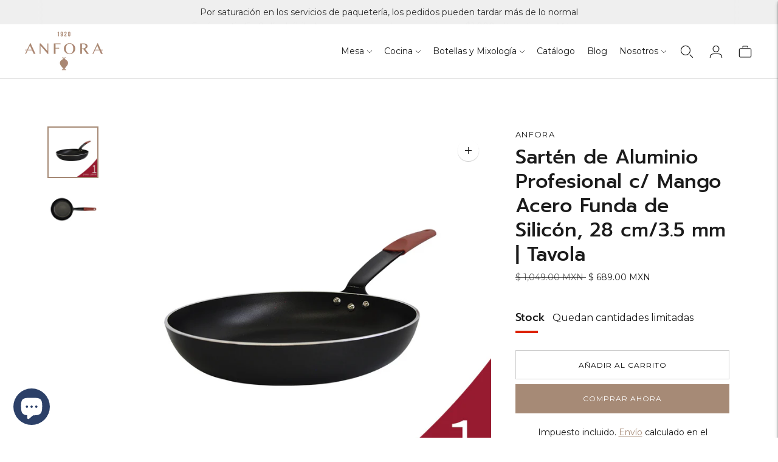

--- FILE ---
content_type: text/html; charset=utf-8
request_url: https://anfora.com/collections/sartenes/products/caja-de-1-pieza-sarten-de-aluminio-profesional-28-cm-3-5-mm-tavola
body_size: 44580
content:
<!doctype html>

<!--
  ___                       ___           ___           ___
       /  /\                     /__/\         /  /\         /  /\
      /  /:/_                    \  \:\       /  /:/        /  /::\
     /  /:/ /\  ___     ___       \  \:\     /  /:/        /  /:/\:\
    /  /:/ /:/ /__/\   /  /\  ___  \  \:\   /  /:/  ___   /  /:/  \:\
   /__/:/ /:/  \  \:\ /  /:/ /__/\  \__\:\ /__/:/  /  /\ /__/:/ \__\:\
   \  \:\/:/    \  \:\  /:/  \  \:\ /  /:/ \  \:\ /  /:/ \  \:\ /  /:/
    \  \::/      \  \:\/:/    \  \:\  /:/   \  \:\  /:/   \  \:\  /:/
     \  \:\       \  \::/      \  \:\/:/     \  \:\/:/     \  \:\/:/
      \  \:\       \__\/        \  \::/       \  \::/       \  \::/
       \__\/                     \__\/         \__\/         \__\/

  --------------------------------------------------------------------
  #  Lorenza v7.0.2
  #  Documentation: https://help.fluorescent.co/v/lorenza
  #  Purchase: https://themes.shopify.com/themes/lorenza
  #  A product by Fluorescent: https://fluorescent.co/
  --------------------------------------------------------------------
-->

<html class="no-js" lang="es">
  <head>
    <meta charset="utf-8">
    <meta http-equiv="X-UA-Compatible" content="IE=edge,chrome=1">
    <meta name="viewport" content="width=device-width,initial-scale=1">
    <link rel="canonical" href="https://anfora.com/products/caja-de-1-pieza-sarten-de-aluminio-profesional-28-cm-3-5-mm-tavola">
    <link rel="preconnect" href="https://cdn.shopify.com" crossorigin><link rel="preconnect" href="https://fonts.shopifycdn.com" crossorigin><link rel="shortcut icon" href="//anfora.com/cdn/shop/files/anfora-vasija.jpg?crop=center&height=32&v=1683132745&width=32" type="image/png"><title>Sartén de Aluminio Profesional c/ Mango Acero Funda de Silicón, 28 cm/
&ndash; Anfora</title>

    
      <meta name="description" content="Caja de 1 pieza de Sartén de Aluminio Profesional con Mango de Acero con Funda de Silicón, 28 cm/3.5 mm Las dimensiones y capacidades son aproximadas dentro de las tolerancias de fabricación.">
    






  
  
  
  
  




<meta property="og:url" content="https://anfora.com/products/caja-de-1-pieza-sarten-de-aluminio-profesional-28-cm-3-5-mm-tavola">
<meta property="og:site_name" content="Anfora">
<meta property="og:type" content="product">
<meta property="og:title" content="Sartén de Aluminio Profesional c/ Mango Acero Funda de Silicón, 28 cm/3.5 mm | Tavola">
<meta property="og:description" content="Caja de 1 pieza de Sartén de Aluminio Profesional con Mango de Acero con Funda de Silicón, 28 cm/3.5 mm Las dimensiones y capacidades son aproximadas dentro de las tolerancias de fabricación.">
<meta property="og:image" content="http://anfora.com/cdn/shop/products/TSAA2811SAFF3_1_1024x.jpg?v=1736885176">
<meta property="og:image:secure_url" content="https://anfora.com/cdn/shop/products/TSAA2811SAFF3_1_1024x.jpg?v=1736885176">
<meta property="og:price:amount" content="689.00">
<meta property="og:price:currency" content="MXN">

<meta name="twitter:title" content="Sartén de Aluminio Profesional c/ Mango Acero Funda de Silicón, 28 cm/3.5 mm | Tavola">
<meta name="twitter:description" content="Caja de 1 pieza de Sartén de Aluminio Profesional con Mango de Acero con Funda de Silicón, 28 cm/3.5 mm Las dimensiones y capacidades son aproximadas dentro de las tolerancias de fabricación.">
<meta name="twitter:card" content="summary_large_image">
<meta name="twitter:image" content="https://anfora.com/cdn/shop/products/TSAA2811SAFF3_1_1024x.jpg?v=1736885176">
<meta name="twitter:image:width" content="480">
<meta name="twitter:image:height" content="480">
<script>
  console.log('Lorenza v7.0.2 by Fluorescent');

  document.documentElement.className = document.documentElement.className.replace('no-js', '');

  if (window.matchMedia(`(prefers-reduced-motion: reduce)`) === true || window.matchMedia(`(prefers-reduced-motion: reduce)`).matches === true) {
    document.documentElement.classList.add('prefers-reduced-motion');
  }

  window.theme = {
    version: 'v7.0.2',
    coreData: {
      n: "Lorenza",
      v: "v7.0.2",
    },
    strings: {
      name: "Anfora",
      addToCart: "Añadir al carrito",
      soldOut: "Agotado",
      unavailable: "No disponible",
      quickCartCheckout: "Finalizar Compra",
      collection: {
        filter: "filtro",
        sort: "Ordenar",
        apply: "Aplique",
        show: "Mostrar",
        manual: "Translation missing: es.collections.sort.manual",
        price_ascending: "Translation missing: es.collections.sort.price_ascending",
        price_descending: "Translation missing: es.collections.sort.price_descending",
        title_ascending: "Translation missing: es.collections.sort.title_ascending",
        title_descending: "Translation missing: es.collections.sort.title_descending",
        created_ascending: "Translation missing: es.collections.sort.created_ascending",
        created_descending: "Translation missing: es.collections.sort.created_descending",
        best_selling: "Translation missing: es.collections.sort.best_selling",
      },
      cart: {
        general: {
          currency: "moneda",
          empty: "Su cesta está actualmente vacía.",
          quantity_error: "La cantidad seleccionada supera el stock actual",
          quantity_error_updated: "La cantidad seleccionada excede el stock actual. Su carrito se ha actualizado."
        }
      },
      general: {
        menu: {
          logout: "Cierre de sesión",
          login_register: "Iniciar sesión \/ Registrarse"
        },
        products: {
          recently_viewed: "Vistos recientemente",
          no_recently_viewed: "No hay artículos vistos recientemente."
        },
        search: {
          search: "Busca en",
          no_results: "Intenta revisar tu ortografía o utilizar otras palabras.",
          placeholder: "Busca en",
          quick_search: "Búsqueda rápida",
          quick_search_results: {
            one: "Resultado",
            other: "Resultados"
          },
          submit: "Envíe"
        }
      },
      products: {
        product: {
          view: "Ver el producto completo",
          total_reviews: "Comentarios",
          write_review: "Escriba un comentario",
          share_heading: "Comparte",
          unavailable: "No disponible",
          unitPrice: "Precio de la unidad",
          unitPriceSeparator: "Por",
          sku: "SKU",
          no_shipping_rates: "Tarifa de envío no disponible",
          country_placeholder: "País\/Región"
        }
      },
      quickCart: {
        addProductQuantity: "Añadir cantidad de producto",
        subtractProductQuantity: "Restar la cantidad de producto"
      },
      layout: {
        cart: {
          title: "Carro"
        }
      },
      search: {
        headings: {
          articles: "artículos",
          pages: "Páginas",
          products: "productos"
        },
        view_all: "Ver todo",
        no_results: "No hemos encontrado ningún resultado de búsqueda para",
        nothing_found: "No se ha encontrado nada",
        no_product_results: "No hay resultados de productos para",
        no_page_results: "No hay resultados de páginas para",
        no_article_results: "No hay resultados de artículos para"
      },
      accessibility: {
        play_video: "Juega a",
        pause_video: "pausa",
        range_lower: "Baja",
        range_upper: "Arriba"
      }
    },
    routes: {
      root: "/",
      cart: {
        base: "/cart",
        add: "/cart/add",
        change: "/cart/change",
        clear: "/cart/clear",
        shipping: "/cart/shipping_rates",
      },
      // Manual routes until Shopify adds support
      products: "/products",
      productRecommendations: "/recommendations/products",
      predictive_search_url: '/search/suggest'
    },
  }

  
</script><script>
    window.theme.moneyFormat = "\u003cspan class=\"tlab-currency-format\"\u003e$ {{amount}} MXN\u003c\/span\u003e"
  </script>

<style>
  @font-face {
  font-family: Manuale;
  font-weight: 500;
  font-style: normal;
  src: url("//anfora.com/cdn/fonts/manuale/manuale_n5.b7bdb9a971a6be1fa7763f193cefc153d97e00d6.woff2") format("woff2"),
       url("//anfora.com/cdn/fonts/manuale/manuale_n5.fcfd63561360bfad93916fed966e0e0c1e64bcb2.woff") format("woff");
}

  

  @font-face {
  font-family: Prompt;
  font-weight: 500;
  font-style: normal;
  src: url("//anfora.com/cdn/fonts/prompt/prompt_n5.b231ccbca402556fdd80c40f8be8d9a701e805e6.woff2") format("woff2"),
       url("//anfora.com/cdn/fonts/prompt/prompt_n5.c3ece48b1775a5fb96d7d412826aeb0230b47adb.woff") format("woff");
}

  @font-face {
  font-family: Prompt;
  font-weight: 600;
  font-style: normal;
  src: url("//anfora.com/cdn/fonts/prompt/prompt_n6.96b4f2689a015ecb1f4a0fff0243c285537cfc2f.woff2") format("woff2"),
       url("//anfora.com/cdn/fonts/prompt/prompt_n6.872b61fa6072e2d64be60ebfeec341ace2e5815a.woff") format("woff");
}

  @font-face {
  font-family: Prompt;
  font-weight: 500;
  font-style: italic;
  src: url("//anfora.com/cdn/fonts/prompt/prompt_i5.1810dd87e506bcd694e53b462a38304f65cde60d.woff2") format("woff2"),
       url("//anfora.com/cdn/fonts/prompt/prompt_i5.fa3566ffe23be6e58346c547b919daea6da36b86.woff") format("woff");
}


  @font-face {
  font-family: Montserrat;
  font-weight: 400;
  font-style: normal;
  src: url("//anfora.com/cdn/fonts/montserrat/montserrat_n4.81949fa0ac9fd2021e16436151e8eaa539321637.woff2") format("woff2"),
       url("//anfora.com/cdn/fonts/montserrat/montserrat_n4.a6c632ca7b62da89c3594789ba828388aac693fe.woff") format("woff");
}

  @font-face {
  font-family: Montserrat;
  font-weight: 500;
  font-style: normal;
  src: url("//anfora.com/cdn/fonts/montserrat/montserrat_n5.07ef3781d9c78c8b93c98419da7ad4fbeebb6635.woff2") format("woff2"),
       url("//anfora.com/cdn/fonts/montserrat/montserrat_n5.adf9b4bd8b0e4f55a0b203cdd84512667e0d5e4d.woff") format("woff");
}

  @font-face {
  font-family: Montserrat;
  font-weight: 400;
  font-style: italic;
  src: url("//anfora.com/cdn/fonts/montserrat/montserrat_i4.5a4ea298b4789e064f62a29aafc18d41f09ae59b.woff2") format("woff2"),
       url("//anfora.com/cdn/fonts/montserrat/montserrat_i4.072b5869c5e0ed5b9d2021e4c2af132e16681ad2.woff") format("woff");
}

  @font-face {
  font-family: Montserrat;
  font-weight: 500;
  font-style: italic;
  src: url("//anfora.com/cdn/fonts/montserrat/montserrat_i5.d3a783eb0cc26f2fda1e99d1dfec3ebaea1dc164.woff2") format("woff2"),
       url("//anfora.com/cdn/fonts/montserrat/montserrat_i5.76d414ea3d56bb79ef992a9c62dce2e9063bc062.woff") format("woff");
}


  
  

  :root {
    --color-accent: #a68a76;
    --color-text: #1b1b1b;
    --color-text-meta: rgba(27, 27, 27, 0.7);
    --color-button-bg: #000;
    --color-button-hover-bg: #000000;
    --color-button-active-bg: #000000;
    --color-bg: #ffffff;
    --color-bg-transparent: rgba(255, 255, 255, 0.8);
    --color-bg-contrast: #f2f2f2;
    --color-bg-darker: #f7f7f7;
    --color-background-meta: #f5f5f5;
    --color-border: #ffffff;
    --color-border-medium: #e6e6e6;
    --color-border-darker: #d9d9d9;
    --color-border-darkest: #bfbfbf;
    --color-input-text: #606060;
    --color-input-inactive-text: rgba(96, 96, 96, 0.7);
    --color-icon: #9c9c9c;
    --color-icon-darker: #767676;
    --color-icon-darkerest: #5c5c5c;
    --color-primary-button-bg: #a68a76;
    --color-primary-button-active-bg: #9c7d67;
    --color-secondary-button-bg: #000;
    --color-secondary-button-text: #1b1b1b;
    --color-secondary-button-border: rgba(0, 0, 0, 0.2);
    --color-secondary-button-meta: #333333;
    --color-sale-badge-bg: #313131;
    --color-sale-badge-text: #FCFCFC;
    --color-sold-out-badge-bg: #313131;
    --color-sold-out-badge-text: #FCFCFC;
    --color-success-message: #00730b;
    --color-text-success: #00730b;
    --color-error-message: #dd2200;
    --color-text-error: #dd2200;

    --color-contrast-text: #262626;
    --color-contrast-text-meta: rgba(38, 38, 38, 0.7);
    --color-contrast-bg: #efefef;
    --color-contrast-bg-meta: #e5e5e5;
    --color-contrast-border: #d6d6d6;
    --color-contrast-border-darker: #b0b0b0;
    --color-contrast-border-darkest: #969696;
    --color-contrast-input-text: #5e5e5e;
    --color-contrast-input-inactive-text: rgba(94, 94, 94, 0.7);
    --color-contrast-icon: #939393;
    --color-contrast-secondary-button-bg: #000;
    --color-contrast-secondary-button-text: #262626;
    --color-contrast-secondary-button-border: rgba(0, 0, 0, 0.2);
    --color-contrast-secondary-button-meta: #333333;

    --color-header-text: #1b1b1b;
    --color-header-bg: #ffffff;
    --color-header-border: #dcdcdc;
    --color-header-border-darken: #c3c3c3;

    --color-footer-text: #464646;
    --color-footer-text-meta: rgba(70, 70, 70, 0.7);
    --color-footer-bg: #f3f3f3;
    --color-footer-border: #a58874;
    --color-footer-button-bg: #a58874;
    --color-footer-button-bg-lighter: #af9583;
    --color-footer-button-text: #ffffff;

    --color-navigation-text: #151515;
    --color-navigation-text-meta: rgba(21, 21, 21, 0.7);
    --color-navigation-bg: #ffffff;
    --color-navigation-bg-darker: #f2f2f2;

    --color-drawer-text: #151515;
    --color-drawer-text-meta: rgba(21, 21, 21, 0.7);
    --color-drawer-bg: #ffffff;
    --color-drawer-bg-transparent: rgba(255, 255, 255, 0.8);
    --color-drawer-bg-darker: #f2f2f2;
    --color-drawer-background-meta: #f2f2f2;
    --color-drawer-border: #d6d6d6;
    --color-drawer-border-darker: #b0b0b0;
    --color-drawer-border-darkest: #969696;
    --color-drawer-input-text: #5e5e5e;
    --color-drawer-input-inactive-text: rgba(94, 94, 94, 0.7);
    --color-drawer-icon: #939393;
    --color-drawer-icon-darker: #6d6d6d;

    --color-placeholder-bg: #ffffff;

    --color-bg-overlay: rgba(27, 27, 27, 0.25);

    --font-logo: Manuale, serif;
    --font-logo-weight: 500;
    --font-logo-style: normal;

    --font-heading: Prompt, sans-serif;
    --font-heading-weight: 500;
    --font-heading-style: normal;
    --font-heading-bold-weight: 600;

    --font-body: Montserrat, sans-serif;
    --font-body-weight: 400;
    --font-body-style: normal;
    --font-body-bold-weight: 500;

    --font-size-body-extra-small: 13px;
    --font-size-body-small: 14px;
    --font-size-body-base: 16px;
    --font-size-body-large: 18px;
    --font-size-body-extra-large: 21px;

    --font-size-heading-1: 28px;
    --font-size-heading-1-small: 24px;
    --font-size-heading-2: 20px;
    --font-size-heading-3: 18px;

    --font-size-navigation: 14px;
    --font-letter-spacing-navigation: 0px;

    --font-size-button: 12px;
    --font-letter-spacing-button: 1px;

    --button-text-transform: uppercase;
    --button-border-radius: 0;

    --section-vertical-spacing: 40px;
    --section-vertical-spacing-desktop: 80px;
    --section-vertical-spacing-tall: 80px;
    --section-vertical-spacing-tall-desktop: 160px;

    /* Shopify pay specific */
    --payment-terms-background-color: #f5f5f5;

    /* Product badge color indexing */
    .badge[data-custom-handle="express-dispatch"]{color: #ffffff; background-color: #000000;}.badge[data-custom-handle="best-seller"]{color: #ffffff; background-color: #408200;}.badge[data-custom-handle="top-rated"]{color: #ffffff; background-color: #B18400;}.badge[data-custom-handle="clearance"],.badge[data-custom-handle="deal"]{color: #ffffff; background-color: #D50000;}}
</style>
<style>
  .accordion__group:after {
    background-color: var(--color-icon);
    -webkit-mask: url(//anfora.com/cdn/shop/t/15/assets/chevron-down.svg?v=14797827152027912471762287220) 50% 50% no-repeat;
    mask: url(//anfora.com/cdn/shop/t/15/assets/chevron-down.svg?v=14797827152027912471762287220) 50% 50% no-repeat;
  }
</style><script>
  flu = window.flu || {};
  flu.chunks = {
    flickity: "//anfora.com/cdn/shop/t/15/assets/flickity-chunk.js?v=161333171902861910521762287221",
    video: "//anfora.com/cdn/shop/t/15/assets/video-chunk.js?v=53745494778336900251762287223",
  };
</script>





  <script type="module" src="//anfora.com/cdn/shop/t/15/assets/theme.min.js?v=169209651761371618211762287222"></script>







<link href="//anfora.com/cdn/shop/t/15/assets/theme.css?v=49643688769737221011762287221" rel="stylesheet" type="text/css" media="all" />
<link href="//anfora.com/cdn/shop/t/15/assets/custom.css?v=55038404157056463381762287221" rel="stylesheet" type="text/css" media="all" />
<script>window.performance && window.performance.mark && window.performance.mark('shopify.content_for_header.start');</script><meta name="google-site-verification" content="MWT78k7mMxtV3QVFedulx0Zn2DQPy081FhB3yFT0JMI">
<meta id="shopify-digital-wallet" name="shopify-digital-wallet" content="/25347260493/digital_wallets/dialog">
<meta name="shopify-checkout-api-token" content="967dd7662eb118b9122bfd52bd82fd8a">
<meta id="in-context-paypal-metadata" data-shop-id="25347260493" data-venmo-supported="false" data-environment="production" data-locale="es_ES" data-paypal-v4="true" data-currency="MXN">
<link rel="alternate" hreflang="x-default" href="https://anfora.com/products/caja-de-1-pieza-sarten-de-aluminio-profesional-28-cm-3-5-mm-tavola">
<link rel="alternate" hreflang="es" href="https://anfora.com/products/caja-de-1-pieza-sarten-de-aluminio-profesional-28-cm-3-5-mm-tavola">
<link rel="alternate" hreflang="en" href="https://anfora.com/en/products/caja-de-1-pieza-sarten-de-aluminio-profesional-28-cm-3-5-mm-tavola">
<link rel="alternate" type="application/json+oembed" href="https://anfora.com/products/caja-de-1-pieza-sarten-de-aluminio-profesional-28-cm-3-5-mm-tavola.oembed">
<script async="async" src="/checkouts/internal/preloads.js?locale=es-MX"></script>
<script id="shopify-features" type="application/json">{"accessToken":"967dd7662eb118b9122bfd52bd82fd8a","betas":["rich-media-storefront-analytics"],"domain":"anfora.com","predictiveSearch":true,"shopId":25347260493,"locale":"es"}</script>
<script>var Shopify = Shopify || {};
Shopify.shop = "anfora-mexico.myshopify.com";
Shopify.locale = "es";
Shopify.currency = {"active":"MXN","rate":"1.0"};
Shopify.country = "MX";
Shopify.theme = {"name":"Copia actualizada de Copia actualizada de Copia...","id":173121700087,"schema_name":"Lorenza","schema_version":"7.0.2","theme_store_id":798,"role":"main"};
Shopify.theme.handle = "null";
Shopify.theme.style = {"id":null,"handle":null};
Shopify.cdnHost = "anfora.com/cdn";
Shopify.routes = Shopify.routes || {};
Shopify.routes.root = "/";</script>
<script type="module">!function(o){(o.Shopify=o.Shopify||{}).modules=!0}(window);</script>
<script>!function(o){function n(){var o=[];function n(){o.push(Array.prototype.slice.apply(arguments))}return n.q=o,n}var t=o.Shopify=o.Shopify||{};t.loadFeatures=n(),t.autoloadFeatures=n()}(window);</script>
<script id="shop-js-analytics" type="application/json">{"pageType":"product"}</script>
<script defer="defer" async type="module" src="//anfora.com/cdn/shopifycloud/shop-js/modules/v2/client.init-shop-cart-sync_2Gr3Q33f.es.esm.js"></script>
<script defer="defer" async type="module" src="//anfora.com/cdn/shopifycloud/shop-js/modules/v2/chunk.common_noJfOIa7.esm.js"></script>
<script defer="defer" async type="module" src="//anfora.com/cdn/shopifycloud/shop-js/modules/v2/chunk.modal_Deo2FJQo.esm.js"></script>
<script type="module">
  await import("//anfora.com/cdn/shopifycloud/shop-js/modules/v2/client.init-shop-cart-sync_2Gr3Q33f.es.esm.js");
await import("//anfora.com/cdn/shopifycloud/shop-js/modules/v2/chunk.common_noJfOIa7.esm.js");
await import("//anfora.com/cdn/shopifycloud/shop-js/modules/v2/chunk.modal_Deo2FJQo.esm.js");

  window.Shopify.SignInWithShop?.initShopCartSync?.({"fedCMEnabled":true,"windoidEnabled":true});

</script>
<script>(function() {
  var isLoaded = false;
  function asyncLoad() {
    if (isLoaded) return;
    isLoaded = true;
    var urls = ["https:\/\/instagram.pinatropical.com\/insta.js?shop=anfora-mexico.myshopify.com","https:\/\/cf.storeify.app\/js\/frontend\/scripttag.js?shop=anfora-mexico.myshopify.com","\/\/www.powr.io\/powr.js?powr-token=anfora-mexico.myshopify.com\u0026external-type=shopify\u0026shop=anfora-mexico.myshopify.com","https:\/\/cdn.autoketing.org\/sdk-cdn\/popup-fullsize\/dist\/popup-fullsize-embed.js?t=1699378494421867104\u0026shop=anfora-mexico.myshopify.com","https:\/\/cdn.autoketing.org\/sdk-cdn\/popup-fullsize\/dist\/popup-fullsize-embed.js?t=1699378494662308316\u0026shop=anfora-mexico.myshopify.com","https:\/\/cdn.autoketing.org\/sdk-cdn\/popup-fullsize\/dist\/popup-fullsize-embed.js?t=1699378494673111438\u0026shop=anfora-mexico.myshopify.com","https:\/\/cdn.autoketing.org\/sdk-cdn\/popup-fullsize\/dist\/popup-fullsize-embed.js?t=1699378494828020406\u0026shop=anfora-mexico.myshopify.com","https:\/\/cdn.autoketing.org\/sdk-cdn\/popup-fullsize\/dist\/popup-fullsize-embed.js?t=1699378494829921850\u0026shop=anfora-mexico.myshopify.com","https:\/\/cdn.autoketing.org\/sdk-cdn\/popup-fullsize\/dist\/popup-fullsize-embed.js?t=1699378494839811974\u0026shop=anfora-mexico.myshopify.com"];
    for (var i = 0; i < urls.length; i++) {
      var s = document.createElement('script');
      s.type = 'text/javascript';
      s.async = true;
      s.src = urls[i];
      var x = document.getElementsByTagName('script')[0];
      x.parentNode.insertBefore(s, x);
    }
  };
  if(window.attachEvent) {
    window.attachEvent('onload', asyncLoad);
  } else {
    window.addEventListener('load', asyncLoad, false);
  }
})();</script>
<script id="__st">var __st={"a":25347260493,"offset":-21600,"reqid":"e416275a-065c-4f69-a8e7-c7ff16876e55-1769080043","pageurl":"anfora.com\/collections\/sartenes\/products\/caja-de-1-pieza-sarten-de-aluminio-profesional-28-cm-3-5-mm-tavola","u":"5b3225138c7b","p":"product","rtyp":"product","rid":4678399787085};</script>
<script>window.ShopifyPaypalV4VisibilityTracking = true;</script>
<script id="captcha-bootstrap">!function(){'use strict';const t='contact',e='account',n='new_comment',o=[[t,t],['blogs',n],['comments',n],[t,'customer']],c=[[e,'customer_login'],[e,'guest_login'],[e,'recover_customer_password'],[e,'create_customer']],r=t=>t.map((([t,e])=>`form[action*='/${t}']:not([data-nocaptcha='true']) input[name='form_type'][value='${e}']`)).join(','),a=t=>()=>t?[...document.querySelectorAll(t)].map((t=>t.form)):[];function s(){const t=[...o],e=r(t);return a(e)}const i='password',u='form_key',d=['recaptcha-v3-token','g-recaptcha-response','h-captcha-response',i],f=()=>{try{return window.sessionStorage}catch{return}},m='__shopify_v',_=t=>t.elements[u];function p(t,e,n=!1){try{const o=window.sessionStorage,c=JSON.parse(o.getItem(e)),{data:r}=function(t){const{data:e,action:n}=t;return t[m]||n?{data:e,action:n}:{data:t,action:n}}(c);for(const[e,n]of Object.entries(r))t.elements[e]&&(t.elements[e].value=n);n&&o.removeItem(e)}catch(o){console.error('form repopulation failed',{error:o})}}const l='form_type',E='cptcha';function T(t){t.dataset[E]=!0}const w=window,h=w.document,L='Shopify',v='ce_forms',y='captcha';let A=!1;((t,e)=>{const n=(g='f06e6c50-85a8-45c8-87d0-21a2b65856fe',I='https://cdn.shopify.com/shopifycloud/storefront-forms-hcaptcha/ce_storefront_forms_captcha_hcaptcha.v1.5.2.iife.js',D={infoText:'Protegido por hCaptcha',privacyText:'Privacidad',termsText:'Términos'},(t,e,n)=>{const o=w[L][v],c=o.bindForm;if(c)return c(t,g,e,D).then(n);var r;o.q.push([[t,g,e,D],n]),r=I,A||(h.body.append(Object.assign(h.createElement('script'),{id:'captcha-provider',async:!0,src:r})),A=!0)});var g,I,D;w[L]=w[L]||{},w[L][v]=w[L][v]||{},w[L][v].q=[],w[L][y]=w[L][y]||{},w[L][y].protect=function(t,e){n(t,void 0,e),T(t)},Object.freeze(w[L][y]),function(t,e,n,w,h,L){const[v,y,A,g]=function(t,e,n){const i=e?o:[],u=t?c:[],d=[...i,...u],f=r(d),m=r(i),_=r(d.filter((([t,e])=>n.includes(e))));return[a(f),a(m),a(_),s()]}(w,h,L),I=t=>{const e=t.target;return e instanceof HTMLFormElement?e:e&&e.form},D=t=>v().includes(t);t.addEventListener('submit',(t=>{const e=I(t);if(!e)return;const n=D(e)&&!e.dataset.hcaptchaBound&&!e.dataset.recaptchaBound,o=_(e),c=g().includes(e)&&(!o||!o.value);(n||c)&&t.preventDefault(),c&&!n&&(function(t){try{if(!f())return;!function(t){const e=f();if(!e)return;const n=_(t);if(!n)return;const o=n.value;o&&e.removeItem(o)}(t);const e=Array.from(Array(32),(()=>Math.random().toString(36)[2])).join('');!function(t,e){_(t)||t.append(Object.assign(document.createElement('input'),{type:'hidden',name:u})),t.elements[u].value=e}(t,e),function(t,e){const n=f();if(!n)return;const o=[...t.querySelectorAll(`input[type='${i}']`)].map((({name:t})=>t)),c=[...d,...o],r={};for(const[a,s]of new FormData(t).entries())c.includes(a)||(r[a]=s);n.setItem(e,JSON.stringify({[m]:1,action:t.action,data:r}))}(t,e)}catch(e){console.error('failed to persist form',e)}}(e),e.submit())}));const S=(t,e)=>{t&&!t.dataset[E]&&(n(t,e.some((e=>e===t))),T(t))};for(const o of['focusin','change'])t.addEventListener(o,(t=>{const e=I(t);D(e)&&S(e,y())}));const B=e.get('form_key'),M=e.get(l),P=B&&M;t.addEventListener('DOMContentLoaded',(()=>{const t=y();if(P)for(const e of t)e.elements[l].value===M&&p(e,B);[...new Set([...A(),...v().filter((t=>'true'===t.dataset.shopifyCaptcha))])].forEach((e=>S(e,t)))}))}(h,new URLSearchParams(w.location.search),n,t,e,['guest_login'])})(!0,!0)}();</script>
<script integrity="sha256-4kQ18oKyAcykRKYeNunJcIwy7WH5gtpwJnB7kiuLZ1E=" data-source-attribution="shopify.loadfeatures" defer="defer" src="//anfora.com/cdn/shopifycloud/storefront/assets/storefront/load_feature-a0a9edcb.js" crossorigin="anonymous"></script>
<script data-source-attribution="shopify.dynamic_checkout.dynamic.init">var Shopify=Shopify||{};Shopify.PaymentButton=Shopify.PaymentButton||{isStorefrontPortableWallets:!0,init:function(){window.Shopify.PaymentButton.init=function(){};var t=document.createElement("script");t.src="https://anfora.com/cdn/shopifycloud/portable-wallets/latest/portable-wallets.es.js",t.type="module",document.head.appendChild(t)}};
</script>
<script data-source-attribution="shopify.dynamic_checkout.buyer_consent">
  function portableWalletsHideBuyerConsent(e){var t=document.getElementById("shopify-buyer-consent"),n=document.getElementById("shopify-subscription-policy-button");t&&n&&(t.classList.add("hidden"),t.setAttribute("aria-hidden","true"),n.removeEventListener("click",e))}function portableWalletsShowBuyerConsent(e){var t=document.getElementById("shopify-buyer-consent"),n=document.getElementById("shopify-subscription-policy-button");t&&n&&(t.classList.remove("hidden"),t.removeAttribute("aria-hidden"),n.addEventListener("click",e))}window.Shopify?.PaymentButton&&(window.Shopify.PaymentButton.hideBuyerConsent=portableWalletsHideBuyerConsent,window.Shopify.PaymentButton.showBuyerConsent=portableWalletsShowBuyerConsent);
</script>
<script>
  function portableWalletsCleanup(e){e&&e.src&&console.error("Failed to load portable wallets script "+e.src);var t=document.querySelectorAll("shopify-accelerated-checkout .shopify-payment-button__skeleton, shopify-accelerated-checkout-cart .wallet-cart-button__skeleton"),e=document.getElementById("shopify-buyer-consent");for(let e=0;e<t.length;e++)t[e].remove();e&&e.remove()}function portableWalletsNotLoadedAsModule(e){e instanceof ErrorEvent&&"string"==typeof e.message&&e.message.includes("import.meta")&&"string"==typeof e.filename&&e.filename.includes("portable-wallets")&&(window.removeEventListener("error",portableWalletsNotLoadedAsModule),window.Shopify.PaymentButton.failedToLoad=e,"loading"===document.readyState?document.addEventListener("DOMContentLoaded",window.Shopify.PaymentButton.init):window.Shopify.PaymentButton.init())}window.addEventListener("error",portableWalletsNotLoadedAsModule);
</script>

<script type="module" src="https://anfora.com/cdn/shopifycloud/portable-wallets/latest/portable-wallets.es.js" onError="portableWalletsCleanup(this)" crossorigin="anonymous"></script>
<script nomodule>
  document.addEventListener("DOMContentLoaded", portableWalletsCleanup);
</script>

<link id="shopify-accelerated-checkout-styles" rel="stylesheet" media="screen" href="https://anfora.com/cdn/shopifycloud/portable-wallets/latest/accelerated-checkout-backwards-compat.css" crossorigin="anonymous">
<style id="shopify-accelerated-checkout-cart">
        #shopify-buyer-consent {
  margin-top: 1em;
  display: inline-block;
  width: 100%;
}

#shopify-buyer-consent.hidden {
  display: none;
}

#shopify-subscription-policy-button {
  background: none;
  border: none;
  padding: 0;
  text-decoration: underline;
  font-size: inherit;
  cursor: pointer;
}

#shopify-subscription-policy-button::before {
  box-shadow: none;
}

      </style>

<script>window.performance && window.performance.mark && window.performance.mark('shopify.content_for_header.end');</script>
  <!-- BEGIN app block: shopify://apps/microsoft-clarity/blocks/brandAgents_js/31c3d126-8116-4b4a-8ba1-baeda7c4aeea -->





<!-- END app block --><!-- BEGIN app block: shopify://apps/judge-me-reviews/blocks/judgeme_core/61ccd3b1-a9f2-4160-9fe9-4fec8413e5d8 --><!-- Start of Judge.me Core -->






<link rel="dns-prefetch" href="https://cdnwidget.judge.me">
<link rel="dns-prefetch" href="https://cdn.judge.me">
<link rel="dns-prefetch" href="https://cdn1.judge.me">
<link rel="dns-prefetch" href="https://api.judge.me">

<script data-cfasync='false' class='jdgm-settings-script'>window.jdgmSettings={"pagination":5,"disable_web_reviews":false,"badge_no_review_text":"Sin reseñas","badge_n_reviews_text":"{{ n }} reseña/reseñas","badge_star_color":"#2f3e55","hide_badge_preview_if_no_reviews":true,"badge_hide_text":false,"enforce_center_preview_badge":false,"widget_title":"Reseñas de Clientes","widget_open_form_text":"Escribir una reseña","widget_close_form_text":"Cancelar reseña","widget_refresh_page_text":"Actualizar página","widget_summary_text":"Basado en {{ number_of_reviews }} reseña/reseñas","widget_no_review_text":"Sé el primero en escribir una reseña","widget_name_field_text":"Nombre","widget_verified_name_field_text":"Nombre Verificado (público)","widget_name_placeholder_text":"Nombre","widget_required_field_error_text":"Este campo es obligatorio.","widget_email_field_text":"Dirección de correo electrónico","widget_verified_email_field_text":"Correo electrónico Verificado (privado, no se puede editar)","widget_email_placeholder_text":"Tu dirección de correo electrónico","widget_email_field_error_text":"Por favor, ingresa una dirección de correo electrónico válida.","widget_rating_field_text":"Calificación","widget_review_title_field_text":"Título de la Reseña","widget_review_title_placeholder_text":"Da un título a tu reseña","widget_review_body_field_text":"Contenido de la reseña","widget_review_body_placeholder_text":"Empieza a escribir aquí...","widget_pictures_field_text":"Imagen/Video (opcional)","widget_submit_review_text":"Enviar Reseña","widget_submit_verified_review_text":"Enviar Reseña Verificada","widget_submit_success_msg_with_auto_publish":"¡Gracias! Por favor, actualiza la página en unos momentos para ver tu reseña. Puedes eliminar o editar tu reseña iniciando sesión en \u003ca href='https://judge.me/login' target='_blank' rel='nofollow noopener'\u003eJudge.me\u003c/a\u003e","widget_submit_success_msg_no_auto_publish":"¡Gracias! Tu reseña se publicará tan pronto como sea aprobada por el administrador de la tienda. Puedes eliminar o editar tu reseña iniciando sesión en \u003ca href='https://judge.me/login' target='_blank' rel='nofollow noopener'\u003eJudge.me\u003c/a\u003e","widget_show_default_reviews_out_of_total_text":"Mostrando {{ n_reviews_shown }} de {{ n_reviews }} reseñas.","widget_show_all_link_text":"Mostrar todas","widget_show_less_link_text":"Mostrar menos","widget_author_said_text":"{{ reviewer_name }} dijo:","widget_days_text":"hace {{ n }} día/días","widget_weeks_text":"hace {{ n }} semana/semanas","widget_months_text":"hace {{ n }} mes/meses","widget_years_text":"hace {{ n }} año/años","widget_yesterday_text":"Ayer","widget_today_text":"Hoy","widget_replied_text":"\u003e\u003e {{ shop_name }} respondió:","widget_read_more_text":"Leer más","widget_reviewer_name_as_initial":"","widget_rating_filter_color":"#fbcd0a","widget_rating_filter_see_all_text":"Ver todas las reseñas","widget_sorting_most_recent_text":"Más Recientes","widget_sorting_highest_rating_text":"Mayor Calificación","widget_sorting_lowest_rating_text":"Menor Calificación","widget_sorting_with_pictures_text":"Solo Imágenes","widget_sorting_most_helpful_text":"Más Útiles","widget_open_question_form_text":"Hacer una pregunta","widget_reviews_subtab_text":"Reseñas","widget_questions_subtab_text":"Preguntas","widget_question_label_text":"Pregunta","widget_answer_label_text":"Respuesta","widget_question_placeholder_text":"Escribe tu pregunta aquí","widget_submit_question_text":"Enviar Pregunta","widget_question_submit_success_text":"¡Gracias por tu pregunta! Te notificaremos una vez que sea respondida.","widget_star_color":"#2f3e55","verified_badge_text":"Verificado","verified_badge_bg_color":"","verified_badge_text_color":"","verified_badge_placement":"left-of-reviewer-name","widget_review_max_height":"","widget_hide_border":false,"widget_social_share":false,"widget_thumb":false,"widget_review_location_show":false,"widget_location_format":"","all_reviews_include_out_of_store_products":true,"all_reviews_out_of_store_text":"(fuera de la tienda)","all_reviews_pagination":100,"all_reviews_product_name_prefix_text":"sobre","enable_review_pictures":true,"enable_question_anwser":false,"widget_theme":"default","review_date_format":"dd/mm/yyyy","default_sort_method":"most-recent","widget_product_reviews_subtab_text":"Reseñas de Productos","widget_shop_reviews_subtab_text":"Reseñas de la Tienda","widget_other_products_reviews_text":"Reseñas para otros productos","widget_store_reviews_subtab_text":"Reseñas de la tienda","widget_no_store_reviews_text":"Esta tienda no ha recibido ninguna reseña todavía","widget_web_restriction_product_reviews_text":"Este producto no ha recibido ninguna reseña todavía","widget_no_items_text":"No se encontraron elementos","widget_show_more_text":"Mostrar más","widget_write_a_store_review_text":"Escribir una Reseña de la Tienda","widget_other_languages_heading":"Reseñas en Otros Idiomas","widget_translate_review_text":"Traducir reseña a {{ language }}","widget_translating_review_text":"Traduciendo...","widget_show_original_translation_text":"Mostrar original ({{ language }})","widget_translate_review_failed_text":"No se pudo traducir la reseña.","widget_translate_review_retry_text":"Reintentar","widget_translate_review_try_again_later_text":"Intentar más tarde","show_product_url_for_grouped_product":false,"widget_sorting_pictures_first_text":"Imágenes Primero","show_pictures_on_all_rev_page_mobile":false,"show_pictures_on_all_rev_page_desktop":false,"floating_tab_hide_mobile_install_preference":false,"floating_tab_button_name":"★ Reseñas","floating_tab_title":"Deja que los clientes hablen por nosotros","floating_tab_button_color":"","floating_tab_button_background_color":"","floating_tab_url":"","floating_tab_url_enabled":false,"floating_tab_tab_style":"text","all_reviews_text_badge_text":"Los clientes nos califican {{ shop.metafields.judgeme.all_reviews_rating | round: 1 }}/5 basado en {{ shop.metafields.judgeme.all_reviews_count }} reseñas.","all_reviews_text_badge_text_branded_style":"{{ shop.metafields.judgeme.all_reviews_rating | round: 1 }} de 5 estrellas basado en {{ shop.metafields.judgeme.all_reviews_count }} reseñas","is_all_reviews_text_badge_a_link":false,"show_stars_for_all_reviews_text_badge":false,"all_reviews_text_badge_url":"","all_reviews_text_style":"text","all_reviews_text_color_style":"judgeme_brand_color","all_reviews_text_color":"#108474","all_reviews_text_show_jm_brand":true,"featured_carousel_show_header":false,"featured_carousel_title":"Deja que los clientes hablen por nosotros","testimonials_carousel_title":"Los clientes nos dicen","videos_carousel_title":"Historias de clientes reales","cards_carousel_title":"Los clientes nos dicen","featured_carousel_count_text":"de {{ n }} reseñas","featured_carousel_add_link_to_all_reviews_page":false,"featured_carousel_url":"","featured_carousel_show_images":true,"featured_carousel_autoslide_interval":5,"featured_carousel_arrows_on_the_sides":false,"featured_carousel_height":120,"featured_carousel_width":100,"featured_carousel_image_size":0,"featured_carousel_image_height":250,"featured_carousel_arrow_color":"#eeeeee","verified_count_badge_style":"vintage","verified_count_badge_orientation":"horizontal","verified_count_badge_color_style":"judgeme_brand_color","verified_count_badge_color":"#108474","is_verified_count_badge_a_link":false,"verified_count_badge_url":"","verified_count_badge_show_jm_brand":true,"widget_rating_preset_default":5,"widget_first_sub_tab":"product-reviews","widget_show_histogram":true,"widget_histogram_use_custom_color":false,"widget_pagination_use_custom_color":false,"widget_star_use_custom_color":true,"widget_verified_badge_use_custom_color":false,"widget_write_review_use_custom_color":false,"picture_reminder_submit_button":"Upload Pictures","enable_review_videos":false,"mute_video_by_default":false,"widget_sorting_videos_first_text":"Videos Primero","widget_review_pending_text":"Pendiente","featured_carousel_items_for_large_screen":2,"social_share_options_order":"Facebook,Twitter","remove_microdata_snippet":true,"disable_json_ld":false,"enable_json_ld_products":false,"preview_badge_show_question_text":false,"preview_badge_no_question_text":"Sin preguntas","preview_badge_n_question_text":"{{ number_of_questions }} pregunta/preguntas","qa_badge_show_icon":false,"qa_badge_position":"same-row","remove_judgeme_branding":false,"widget_add_search_bar":false,"widget_search_bar_placeholder":"Buscar","widget_sorting_verified_only_text":"Solo verificadas","featured_carousel_theme":"vertical","featured_carousel_show_rating":true,"featured_carousel_show_title":false,"featured_carousel_show_body":true,"featured_carousel_show_date":false,"featured_carousel_show_reviewer":true,"featured_carousel_show_product":false,"featured_carousel_header_background_color":"#108474","featured_carousel_header_text_color":"#ffffff","featured_carousel_name_product_separator":"reviewed","featured_carousel_full_star_background":"#807648","featured_carousel_empty_star_background":"#dadada","featured_carousel_vertical_theme_background":"#f9fafb","featured_carousel_verified_badge_enable":false,"featured_carousel_verified_badge_color":"#108474","featured_carousel_border_style":"round","featured_carousel_review_line_length_limit":3,"featured_carousel_more_reviews_button_text":"Leer más reseñas","featured_carousel_view_product_button_text":"Ver producto","all_reviews_page_load_reviews_on":"scroll","all_reviews_page_load_more_text":"Cargar Más Reseñas","disable_fb_tab_reviews":false,"enable_ajax_cdn_cache":false,"widget_public_name_text":"mostrado públicamente como","default_reviewer_name":"John Smith","default_reviewer_name_has_non_latin":true,"widget_reviewer_anonymous":"Anónimo","medals_widget_title":"Medallas de Reseñas Judge.me","medals_widget_background_color":"#f9fafb","medals_widget_position":"footer_all_pages","medals_widget_border_color":"#f9fafb","medals_widget_verified_text_position":"left","medals_widget_use_monochromatic_version":false,"medals_widget_elements_color":"#108474","show_reviewer_avatar":true,"widget_invalid_yt_video_url_error_text":"No es una URL de video de YouTube","widget_max_length_field_error_text":"Por favor, ingresa no más de {0} caracteres.","widget_show_country_flag":false,"widget_show_collected_via_shop_app":true,"widget_verified_by_shop_badge_style":"light","widget_verified_by_shop_text":"Verificado por la Tienda","widget_show_photo_gallery":false,"widget_load_with_code_splitting":true,"widget_ugc_install_preference":false,"widget_ugc_title":"Hecho por nosotros, Compartido por ti","widget_ugc_subtitle":"Etiquétanos para ver tu imagen destacada en nuestra página","widget_ugc_arrows_color":"#ffffff","widget_ugc_primary_button_text":"Comprar Ahora","widget_ugc_primary_button_background_color":"#108474","widget_ugc_primary_button_text_color":"#ffffff","widget_ugc_primary_button_border_width":"0","widget_ugc_primary_button_border_style":"none","widget_ugc_primary_button_border_color":"#108474","widget_ugc_primary_button_border_radius":"25","widget_ugc_secondary_button_text":"Cargar Más","widget_ugc_secondary_button_background_color":"#ffffff","widget_ugc_secondary_button_text_color":"#108474","widget_ugc_secondary_button_border_width":"2","widget_ugc_secondary_button_border_style":"solid","widget_ugc_secondary_button_border_color":"#108474","widget_ugc_secondary_button_border_radius":"25","widget_ugc_reviews_button_text":"Ver Reseñas","widget_ugc_reviews_button_background_color":"#ffffff","widget_ugc_reviews_button_text_color":"#108474","widget_ugc_reviews_button_border_width":"2","widget_ugc_reviews_button_border_style":"solid","widget_ugc_reviews_button_border_color":"#108474","widget_ugc_reviews_button_border_radius":"25","widget_ugc_reviews_button_link_to":"judgeme-reviews-page","widget_ugc_show_post_date":true,"widget_ugc_max_width":"800","widget_rating_metafield_value_type":true,"widget_primary_color":"#2f3e55","widget_enable_secondary_color":false,"widget_secondary_color":"#edf5f5","widget_summary_average_rating_text":"{{ average_rating }} de 5","widget_media_grid_title":"Fotos y videos de clientes","widget_media_grid_see_more_text":"Ver más","widget_round_style":false,"widget_show_product_medals":true,"widget_verified_by_judgeme_text":"Verificado por Judge.me","widget_show_store_medals":true,"widget_verified_by_judgeme_text_in_store_medals":"Verificado por Judge.me","widget_media_field_exceed_quantity_message":"Lo sentimos, solo podemos aceptar {{ max_media }} para una reseña.","widget_media_field_exceed_limit_message":"{{ file_name }} es demasiado grande, por favor selecciona un {{ media_type }} menor a {{ size_limit }}MB.","widget_review_submitted_text":"¡Reseña Enviada!","widget_question_submitted_text":"¡Pregunta Enviada!","widget_close_form_text_question":"Cancelar","widget_write_your_answer_here_text":"Escribe tu respuesta aquí","widget_enabled_branded_link":true,"widget_show_collected_by_judgeme":true,"widget_reviewer_name_color":"","widget_write_review_text_color":"","widget_write_review_bg_color":"","widget_collected_by_judgeme_text":"recopilado por Judge.me","widget_pagination_type":"standard","widget_load_more_text":"Cargar Más","widget_load_more_color":"#108474","widget_full_review_text":"Reseña Completa","widget_read_more_reviews_text":"Leer Más Reseñas","widget_read_questions_text":"Leer Preguntas","widget_questions_and_answers_text":"Preguntas y Respuestas","widget_verified_by_text":"Verificado por","widget_verified_text":"Verificado","widget_number_of_reviews_text":"{{ number_of_reviews }} reseñas","widget_back_button_text":"Atrás","widget_next_button_text":"Siguiente","widget_custom_forms_filter_button":"Filtros","custom_forms_style":"vertical","widget_show_review_information":false,"how_reviews_are_collected":"¿Cómo se recopilan las reseñas?","widget_show_review_keywords":false,"widget_gdpr_statement":"Cómo usamos tus datos: Solo te contactaremos sobre la reseña que dejaste, y solo si es necesario. Al enviar tu reseña, aceptas los \u003ca href='https://judge.me/terms' target='_blank' rel='nofollow noopener'\u003etérminos\u003c/a\u003e, \u003ca href='https://judge.me/privacy' target='_blank' rel='nofollow noopener'\u003eprivacidad\u003c/a\u003e y \u003ca href='https://judge.me/content-policy' target='_blank' rel='nofollow noopener'\u003epolíticas de contenido\u003c/a\u003e de Judge.me.","widget_multilingual_sorting_enabled":false,"widget_translate_review_content_enabled":false,"widget_translate_review_content_method":"manual","popup_widget_review_selection":"automatically_with_pictures","popup_widget_round_border_style":true,"popup_widget_show_title":true,"popup_widget_show_body":true,"popup_widget_show_reviewer":false,"popup_widget_show_product":true,"popup_widget_show_pictures":true,"popup_widget_use_review_picture":true,"popup_widget_show_on_home_page":true,"popup_widget_show_on_product_page":true,"popup_widget_show_on_collection_page":true,"popup_widget_show_on_cart_page":true,"popup_widget_position":"bottom_left","popup_widget_first_review_delay":5,"popup_widget_duration":5,"popup_widget_interval":5,"popup_widget_review_count":5,"popup_widget_hide_on_mobile":true,"review_snippet_widget_round_border_style":true,"review_snippet_widget_card_color":"#FFFFFF","review_snippet_widget_slider_arrows_background_color":"#FFFFFF","review_snippet_widget_slider_arrows_color":"#000000","review_snippet_widget_star_color":"#108474","show_product_variant":false,"all_reviews_product_variant_label_text":"Variante: ","widget_show_verified_branding":false,"widget_ai_summary_title":"Los clientes dicen","widget_ai_summary_disclaimer":"Resumen de reseñas impulsado por IA basado en reseñas recientes de clientes","widget_show_ai_summary":false,"widget_show_ai_summary_bg":false,"widget_show_review_title_input":true,"redirect_reviewers_invited_via_email":"review_widget","request_store_review_after_product_review":false,"request_review_other_products_in_order":false,"review_form_color_scheme":"default","review_form_corner_style":"square","review_form_star_color":{},"review_form_text_color":"#333333","review_form_background_color":"#ffffff","review_form_field_background_color":"#fafafa","review_form_button_color":{},"review_form_button_text_color":"#ffffff","review_form_modal_overlay_color":"#000000","review_content_screen_title_text":"¿Cómo calificarías este producto?","review_content_introduction_text":"Nos encantaría que compartieras un poco sobre tu experiencia.","store_review_form_title_text":"¿Cómo calificarías esta tienda?","store_review_form_introduction_text":"Nos encantaría que compartieras un poco sobre tu experiencia.","show_review_guidance_text":true,"one_star_review_guidance_text":"Pobre","five_star_review_guidance_text":"Excelente","customer_information_screen_title_text":"Sobre ti","customer_information_introduction_text":"Por favor, cuéntanos más sobre ti.","custom_questions_screen_title_text":"Tu experiencia en más detalle","custom_questions_introduction_text":"Aquí hay algunas preguntas para ayudarnos a entender más sobre tu experiencia.","review_submitted_screen_title_text":"¡Gracias por tu reseña!","review_submitted_screen_thank_you_text":"La estamos procesando y aparecerá en la tienda pronto.","review_submitted_screen_email_verification_text":"Por favor, confirma tu correo electrónico haciendo clic en el enlace que acabamos de enviarte. Esto nos ayuda a mantener las reseñas auténticas.","review_submitted_request_store_review_text":"¿Te gustaría compartir tu experiencia de compra con nosotros?","review_submitted_review_other_products_text":"¿Te gustaría reseñar estos productos?","store_review_screen_title_text":"¿Te gustaría compartir tu experiencia de compra con nosotros?","store_review_introduction_text":"Valoramos tu opinión y la utilizamos para mejorar. Por favor, comparte cualquier pensamiento o sugerencia que tengas.","reviewer_media_screen_title_picture_text":"Compartir una foto","reviewer_media_introduction_picture_text":"Sube una foto para apoyar tu reseña.","reviewer_media_screen_title_video_text":"Compartir un video","reviewer_media_introduction_video_text":"Sube un video para apoyar tu reseña.","reviewer_media_screen_title_picture_or_video_text":"Compartir una foto o video","reviewer_media_introduction_picture_or_video_text":"Sube una foto o video para apoyar tu reseña.","reviewer_media_youtube_url_text":"Pega tu URL de Youtube aquí","advanced_settings_next_step_button_text":"Siguiente","advanced_settings_close_review_button_text":"Cerrar","modal_write_review_flow":false,"write_review_flow_required_text":"Obligatorio","write_review_flow_privacy_message_text":"Respetamos tu privacidad.","write_review_flow_anonymous_text":"Reseña como anónimo","write_review_flow_visibility_text":"No será visible para otros clientes.","write_review_flow_multiple_selection_help_text":"Selecciona tantos como quieras","write_review_flow_single_selection_help_text":"Selecciona una opción","write_review_flow_required_field_error_text":"Este campo es obligatorio","write_review_flow_invalid_email_error_text":"Por favor ingresa una dirección de correo válida","write_review_flow_max_length_error_text":"Máx. {{ max_length }} caracteres.","write_review_flow_media_upload_text":"\u003cb\u003eHaz clic para subir\u003c/b\u003e o arrastrar y soltar","write_review_flow_gdpr_statement":"Solo te contactaremos sobre tu reseña si es necesario. Al enviar tu reseña, aceptas nuestros \u003ca href='https://judge.me/terms' target='_blank' rel='nofollow noopener'\u003etérminos y condiciones\u003c/a\u003e y \u003ca href='https://judge.me/privacy' target='_blank' rel='nofollow noopener'\u003epolítica de privacidad\u003c/a\u003e.","rating_only_reviews_enabled":false,"show_negative_reviews_help_screen":false,"new_review_flow_help_screen_rating_threshold":3,"negative_review_resolution_screen_title_text":"Cuéntanos más","negative_review_resolution_text":"Tu experiencia es importante para nosotros. Si hubo problemas con tu compra, estamos aquí para ayudar. No dudes en contactarnos, nos encantaría la oportunidad de arreglar las cosas.","negative_review_resolution_button_text":"Contáctanos","negative_review_resolution_proceed_with_review_text":"Deja una reseña","negative_review_resolution_subject":"Problema con la compra de {{ shop_name }}.{{ order_name }}","preview_badge_collection_page_install_status":false,"widget_review_custom_css":"","preview_badge_custom_css":"","preview_badge_stars_count":"5-stars","featured_carousel_custom_css":"","floating_tab_custom_css":"","all_reviews_widget_custom_css":"","medals_widget_custom_css":"","verified_badge_custom_css":"","all_reviews_text_custom_css":"","transparency_badges_collected_via_store_invite":false,"transparency_badges_from_another_provider":false,"transparency_badges_collected_from_store_visitor":false,"transparency_badges_collected_by_verified_review_provider":false,"transparency_badges_earned_reward":false,"transparency_badges_collected_via_store_invite_text":"Reseña recopilada a través de una invitación al negocio","transparency_badges_from_another_provider_text":"Reseña recopilada de otro proveedor","transparency_badges_collected_from_store_visitor_text":"Reseña recopilada de un visitante del negocio","transparency_badges_written_in_google_text":"Reseña escrita en Google","transparency_badges_written_in_etsy_text":"Reseña escrita en Etsy","transparency_badges_written_in_shop_app_text":"Reseña escrita en Shop App","transparency_badges_earned_reward_text":"Reseña ganó una recompensa para una futura compra","product_review_widget_per_page":10,"widget_store_review_label_text":"Reseña de la tienda","checkout_comment_extension_title_on_product_page":"Customer Comments","checkout_comment_extension_num_latest_comment_show":5,"checkout_comment_extension_format":"name_and_timestamp","checkout_comment_customer_name":"last_initial","checkout_comment_comment_notification":true,"preview_badge_collection_page_install_preference":true,"preview_badge_home_page_install_preference":false,"preview_badge_product_page_install_preference":true,"review_widget_install_preference":"","review_carousel_install_preference":false,"floating_reviews_tab_install_preference":"none","verified_reviews_count_badge_install_preference":false,"all_reviews_text_install_preference":false,"review_widget_best_location":true,"judgeme_medals_install_preference":false,"review_widget_revamp_enabled":false,"review_widget_qna_enabled":false,"review_widget_header_theme":"minimal","review_widget_widget_title_enabled":true,"review_widget_header_text_size":"medium","review_widget_header_text_weight":"regular","review_widget_average_rating_style":"compact","review_widget_bar_chart_enabled":true,"review_widget_bar_chart_type":"numbers","review_widget_bar_chart_style":"standard","review_widget_expanded_media_gallery_enabled":false,"review_widget_reviews_section_theme":"standard","review_widget_image_style":"thumbnails","review_widget_review_image_ratio":"square","review_widget_stars_size":"medium","review_widget_verified_badge":"standard_text","review_widget_review_title_text_size":"medium","review_widget_review_text_size":"medium","review_widget_review_text_length":"medium","review_widget_number_of_columns_desktop":3,"review_widget_carousel_transition_speed":5,"review_widget_custom_questions_answers_display":"always","review_widget_button_text_color":"#FFFFFF","review_widget_text_color":"#000000","review_widget_lighter_text_color":"#7B7B7B","review_widget_corner_styling":"soft","review_widget_review_word_singular":"reseña","review_widget_review_word_plural":"reseñas","review_widget_voting_label":"¿Útil?","review_widget_shop_reply_label":"Respuesta de {{ shop_name }}:","review_widget_filters_title":"Filtros","qna_widget_question_word_singular":"Pregunta","qna_widget_question_word_plural":"Preguntas","qna_widget_answer_reply_label":"Respuesta de {{ answerer_name }}:","qna_content_screen_title_text":"Preguntar sobre este producto","qna_widget_question_required_field_error_text":"Por favor, ingrese su pregunta.","qna_widget_flow_gdpr_statement":"Solo te contactaremos sobre tu pregunta si es necesario. Al enviar tu pregunta, aceptas nuestros \u003ca href='https://judge.me/terms' target='_blank' rel='nofollow noopener'\u003etérminos y condiciones\u003c/a\u003e y \u003ca href='https://judge.me/privacy' target='_blank' rel='nofollow noopener'\u003epolítica de privacidad\u003c/a\u003e.","qna_widget_question_submitted_text":"¡Gracias por tu pregunta!","qna_widget_close_form_text_question":"Cerrar","qna_widget_question_submit_success_text":"Te informaremos por correo electrónico cuando te respondamos tu pregunta.","all_reviews_widget_v2025_enabled":false,"all_reviews_widget_v2025_header_theme":"default","all_reviews_widget_v2025_widget_title_enabled":true,"all_reviews_widget_v2025_header_text_size":"medium","all_reviews_widget_v2025_header_text_weight":"regular","all_reviews_widget_v2025_average_rating_style":"compact","all_reviews_widget_v2025_bar_chart_enabled":true,"all_reviews_widget_v2025_bar_chart_type":"numbers","all_reviews_widget_v2025_bar_chart_style":"standard","all_reviews_widget_v2025_expanded_media_gallery_enabled":false,"all_reviews_widget_v2025_show_store_medals":true,"all_reviews_widget_v2025_show_photo_gallery":true,"all_reviews_widget_v2025_show_review_keywords":false,"all_reviews_widget_v2025_show_ai_summary":false,"all_reviews_widget_v2025_show_ai_summary_bg":false,"all_reviews_widget_v2025_add_search_bar":false,"all_reviews_widget_v2025_default_sort_method":"most-recent","all_reviews_widget_v2025_reviews_per_page":10,"all_reviews_widget_v2025_reviews_section_theme":"default","all_reviews_widget_v2025_image_style":"thumbnails","all_reviews_widget_v2025_review_image_ratio":"square","all_reviews_widget_v2025_stars_size":"medium","all_reviews_widget_v2025_verified_badge":"bold_badge","all_reviews_widget_v2025_review_title_text_size":"medium","all_reviews_widget_v2025_review_text_size":"medium","all_reviews_widget_v2025_review_text_length":"medium","all_reviews_widget_v2025_number_of_columns_desktop":3,"all_reviews_widget_v2025_carousel_transition_speed":5,"all_reviews_widget_v2025_custom_questions_answers_display":"always","all_reviews_widget_v2025_show_product_variant":false,"all_reviews_widget_v2025_show_reviewer_avatar":true,"all_reviews_widget_v2025_reviewer_name_as_initial":"","all_reviews_widget_v2025_review_location_show":false,"all_reviews_widget_v2025_location_format":"","all_reviews_widget_v2025_show_country_flag":false,"all_reviews_widget_v2025_verified_by_shop_badge_style":"light","all_reviews_widget_v2025_social_share":false,"all_reviews_widget_v2025_social_share_options_order":"Facebook,Twitter,LinkedIn,Pinterest","all_reviews_widget_v2025_pagination_type":"standard","all_reviews_widget_v2025_button_text_color":"#FFFFFF","all_reviews_widget_v2025_text_color":"#000000","all_reviews_widget_v2025_lighter_text_color":"#7B7B7B","all_reviews_widget_v2025_corner_styling":"soft","all_reviews_widget_v2025_title":"Reseñas de clientes","all_reviews_widget_v2025_ai_summary_title":"Los clientes dicen sobre esta tienda","all_reviews_widget_v2025_no_review_text":"Sé el primero en escribir una reseña","platform":"shopify","branding_url":"https://app.judge.me/reviews/stores/anfora.com","branding_text":"Desarrollado por Judge.me","locale":"en","reply_name":"Anfora","widget_version":"3.0","footer":true,"autopublish":true,"review_dates":true,"enable_custom_form":false,"shop_use_review_site":true,"shop_locale":"es","enable_multi_locales_translations":false,"show_review_title_input":true,"review_verification_email_status":"always","can_be_branded":true,"reply_name_text":"Anfora"};</script> <style class='jdgm-settings-style'>﻿.jdgm-xx{left:0}:root{--jdgm-primary-color: #2f3e55;--jdgm-secondary-color: rgba(47,62,85,0.1);--jdgm-star-color: #2f3e55;--jdgm-write-review-text-color: white;--jdgm-write-review-bg-color: #2f3e55;--jdgm-paginate-color: #2f3e55;--jdgm-border-radius: 0;--jdgm-reviewer-name-color: #2f3e55}.jdgm-histogram__bar-content{background-color:#2f3e55}.jdgm-rev[data-verified-buyer=true] .jdgm-rev__icon.jdgm-rev__icon:after,.jdgm-rev__buyer-badge.jdgm-rev__buyer-badge{color:white;background-color:#2f3e55}.jdgm-review-widget--small .jdgm-gallery.jdgm-gallery .jdgm-gallery__thumbnail-link:nth-child(8) .jdgm-gallery__thumbnail-wrapper.jdgm-gallery__thumbnail-wrapper:before{content:"Ver más"}@media only screen and (min-width: 768px){.jdgm-gallery.jdgm-gallery .jdgm-gallery__thumbnail-link:nth-child(8) .jdgm-gallery__thumbnail-wrapper.jdgm-gallery__thumbnail-wrapper:before{content:"Ver más"}}.jdgm-preview-badge .jdgm-star.jdgm-star{color:#2f3e55}.jdgm-prev-badge[data-average-rating='0.00']{display:none !important}.jdgm-author-all-initials{display:none !important}.jdgm-author-last-initial{display:none !important}.jdgm-rev-widg__title{visibility:hidden}.jdgm-rev-widg__summary-text{visibility:hidden}.jdgm-prev-badge__text{visibility:hidden}.jdgm-rev__prod-link-prefix:before{content:'sobre'}.jdgm-rev__variant-label:before{content:'Variante: '}.jdgm-rev__out-of-store-text:before{content:'(fuera de la tienda)'}@media only screen and (min-width: 768px){.jdgm-rev__pics .jdgm-rev_all-rev-page-picture-separator,.jdgm-rev__pics .jdgm-rev__product-picture{display:none}}@media only screen and (max-width: 768px){.jdgm-rev__pics .jdgm-rev_all-rev-page-picture-separator,.jdgm-rev__pics .jdgm-rev__product-picture{display:none}}.jdgm-preview-badge[data-template="index"]{display:none !important}.jdgm-verified-count-badget[data-from-snippet="true"]{display:none !important}.jdgm-carousel-wrapper[data-from-snippet="true"]{display:none !important}.jdgm-all-reviews-text[data-from-snippet="true"]{display:none !important}.jdgm-medals-section[data-from-snippet="true"]{display:none !important}.jdgm-ugc-media-wrapper[data-from-snippet="true"]{display:none !important}.jdgm-rev__transparency-badge[data-badge-type="review_collected_via_store_invitation"]{display:none !important}.jdgm-rev__transparency-badge[data-badge-type="review_collected_from_another_provider"]{display:none !important}.jdgm-rev__transparency-badge[data-badge-type="review_collected_from_store_visitor"]{display:none !important}.jdgm-rev__transparency-badge[data-badge-type="review_written_in_etsy"]{display:none !important}.jdgm-rev__transparency-badge[data-badge-type="review_written_in_google_business"]{display:none !important}.jdgm-rev__transparency-badge[data-badge-type="review_written_in_shop_app"]{display:none !important}.jdgm-rev__transparency-badge[data-badge-type="review_earned_for_future_purchase"]{display:none !important}.jdgm-review-snippet-widget .jdgm-rev-snippet-widget__cards-container .jdgm-rev-snippet-card{border-radius:8px;background:#fff}.jdgm-review-snippet-widget .jdgm-rev-snippet-widget__cards-container .jdgm-rev-snippet-card__rev-rating .jdgm-star{color:#108474}.jdgm-review-snippet-widget .jdgm-rev-snippet-widget__prev-btn,.jdgm-review-snippet-widget .jdgm-rev-snippet-widget__next-btn{border-radius:50%;background:#fff}.jdgm-review-snippet-widget .jdgm-rev-snippet-widget__prev-btn>svg,.jdgm-review-snippet-widget .jdgm-rev-snippet-widget__next-btn>svg{fill:#000}.jdgm-full-rev-modal.rev-snippet-widget .jm-mfp-container .jm-mfp-content,.jdgm-full-rev-modal.rev-snippet-widget .jm-mfp-container .jdgm-full-rev__icon,.jdgm-full-rev-modal.rev-snippet-widget .jm-mfp-container .jdgm-full-rev__pic-img,.jdgm-full-rev-modal.rev-snippet-widget .jm-mfp-container .jdgm-full-rev__reply{border-radius:8px}.jdgm-full-rev-modal.rev-snippet-widget .jm-mfp-container .jdgm-full-rev[data-verified-buyer="true"] .jdgm-full-rev__icon::after{border-radius:8px}.jdgm-full-rev-modal.rev-snippet-widget .jm-mfp-container .jdgm-full-rev .jdgm-rev__buyer-badge{border-radius:calc( 8px / 2 )}.jdgm-full-rev-modal.rev-snippet-widget .jm-mfp-container .jdgm-full-rev .jdgm-full-rev__replier::before{content:'Anfora'}.jdgm-full-rev-modal.rev-snippet-widget .jm-mfp-container .jdgm-full-rev .jdgm-full-rev__product-button{border-radius:calc( 8px * 6 )}
</style> <style class='jdgm-settings-style'></style>

  
  
  
  <style class='jdgm-miracle-styles'>
  @-webkit-keyframes jdgm-spin{0%{-webkit-transform:rotate(0deg);-ms-transform:rotate(0deg);transform:rotate(0deg)}100%{-webkit-transform:rotate(359deg);-ms-transform:rotate(359deg);transform:rotate(359deg)}}@keyframes jdgm-spin{0%{-webkit-transform:rotate(0deg);-ms-transform:rotate(0deg);transform:rotate(0deg)}100%{-webkit-transform:rotate(359deg);-ms-transform:rotate(359deg);transform:rotate(359deg)}}@font-face{font-family:'JudgemeStar';src:url("[data-uri]") format("woff");font-weight:normal;font-style:normal}.jdgm-star{font-family:'JudgemeStar';display:inline !important;text-decoration:none !important;padding:0 4px 0 0 !important;margin:0 !important;font-weight:bold;opacity:1;-webkit-font-smoothing:antialiased;-moz-osx-font-smoothing:grayscale}.jdgm-star:hover{opacity:1}.jdgm-star:last-of-type{padding:0 !important}.jdgm-star.jdgm--on:before{content:"\e000"}.jdgm-star.jdgm--off:before{content:"\e001"}.jdgm-star.jdgm--half:before{content:"\e002"}.jdgm-widget *{margin:0;line-height:1.4;-webkit-box-sizing:border-box;-moz-box-sizing:border-box;box-sizing:border-box;-webkit-overflow-scrolling:touch}.jdgm-hidden{display:none !important;visibility:hidden !important}.jdgm-temp-hidden{display:none}.jdgm-spinner{width:40px;height:40px;margin:auto;border-radius:50%;border-top:2px solid #eee;border-right:2px solid #eee;border-bottom:2px solid #eee;border-left:2px solid #ccc;-webkit-animation:jdgm-spin 0.8s infinite linear;animation:jdgm-spin 0.8s infinite linear}.jdgm-prev-badge{display:block !important}

</style>


  
  
   


<script data-cfasync='false' class='jdgm-script'>
!function(e){window.jdgm=window.jdgm||{},jdgm.CDN_HOST="https://cdnwidget.judge.me/",jdgm.CDN_HOST_ALT="https://cdn2.judge.me/cdn/widget_frontend/",jdgm.API_HOST="https://api.judge.me/",jdgm.CDN_BASE_URL="https://cdn.shopify.com/extensions/019be505-2e36-7051-ac8e-89ca69089e16/judgeme-extensions-306/assets/",
jdgm.docReady=function(d){(e.attachEvent?"complete"===e.readyState:"loading"!==e.readyState)?
setTimeout(d,0):e.addEventListener("DOMContentLoaded",d)},jdgm.loadCSS=function(d,t,o,a){
!o&&jdgm.loadCSS.requestedUrls.indexOf(d)>=0||(jdgm.loadCSS.requestedUrls.push(d),
(a=e.createElement("link")).rel="stylesheet",a.class="jdgm-stylesheet",a.media="nope!",
a.href=d,a.onload=function(){this.media="all",t&&setTimeout(t)},e.body.appendChild(a))},
jdgm.loadCSS.requestedUrls=[],jdgm.loadJS=function(e,d){var t=new XMLHttpRequest;
t.onreadystatechange=function(){4===t.readyState&&(Function(t.response)(),d&&d(t.response))},
t.open("GET",e),t.onerror=function(){if(e.indexOf(jdgm.CDN_HOST)===0&&jdgm.CDN_HOST_ALT!==jdgm.CDN_HOST){var f=e.replace(jdgm.CDN_HOST,jdgm.CDN_HOST_ALT);jdgm.loadJS(f,d)}},t.send()},jdgm.docReady((function(){(window.jdgmLoadCSS||e.querySelectorAll(
".jdgm-widget, .jdgm-all-reviews-page").length>0)&&(jdgmSettings.widget_load_with_code_splitting?
parseFloat(jdgmSettings.widget_version)>=3?jdgm.loadCSS(jdgm.CDN_HOST+"widget_v3/base.css"):
jdgm.loadCSS(jdgm.CDN_HOST+"widget/base.css"):jdgm.loadCSS(jdgm.CDN_HOST+"shopify_v2.css"),
jdgm.loadJS(jdgm.CDN_HOST+"loa"+"der.js"))}))}(document);
</script>
<noscript><link rel="stylesheet" type="text/css" media="all" href="https://cdnwidget.judge.me/shopify_v2.css"></noscript>

<!-- BEGIN app snippet: theme_fix_tags --><script>
  (function() {
    var jdgmThemeFixes = null;
    if (!jdgmThemeFixes) return;
    var thisThemeFix = jdgmThemeFixes[Shopify.theme.id];
    if (!thisThemeFix) return;

    if (thisThemeFix.html) {
      document.addEventListener("DOMContentLoaded", function() {
        var htmlDiv = document.createElement('div');
        htmlDiv.classList.add('jdgm-theme-fix-html');
        htmlDiv.innerHTML = thisThemeFix.html;
        document.body.append(htmlDiv);
      });
    };

    if (thisThemeFix.css) {
      var styleTag = document.createElement('style');
      styleTag.classList.add('jdgm-theme-fix-style');
      styleTag.innerHTML = thisThemeFix.css;
      document.head.append(styleTag);
    };

    if (thisThemeFix.js) {
      var scriptTag = document.createElement('script');
      scriptTag.classList.add('jdgm-theme-fix-script');
      scriptTag.innerHTML = thisThemeFix.js;
      document.head.append(scriptTag);
    };
  })();
</script>
<!-- END app snippet -->
<!-- End of Judge.me Core -->



<!-- END app block --><!-- BEGIN app block: shopify://apps/microsoft-clarity/blocks/clarity_js/31c3d126-8116-4b4a-8ba1-baeda7c4aeea -->
<script type="text/javascript">
  (function (c, l, a, r, i, t, y) {
    c[a] = c[a] || function () { (c[a].q = c[a].q || []).push(arguments); };
    t = l.createElement(r); t.async = 1; t.src = "https://www.clarity.ms/tag/" + i + "?ref=shopify";
    y = l.getElementsByTagName(r)[0]; y.parentNode.insertBefore(t, y);

    c.Shopify.loadFeatures([{ name: "consent-tracking-api", version: "0.1" }], error => {
      if (error) {
        console.error("Error loading Shopify features:", error);
        return;
      }

      c[a]('consentv2', {
        ad_Storage: c.Shopify.customerPrivacy.marketingAllowed() ? "granted" : "denied",
        analytics_Storage: c.Shopify.customerPrivacy.analyticsProcessingAllowed() ? "granted" : "denied",
      });
    });

    l.addEventListener("visitorConsentCollected", function (e) {
      c[a]('consentv2', {
        ad_Storage: e.detail.marketingAllowed ? "granted" : "denied",
        analytics_Storage: e.detail.analyticsAllowed ? "granted" : "denied",
      });
    });
  })(window, document, "clarity", "script", "u42dhyauem");
</script>



<!-- END app block --><script src="https://cdn.shopify.com/extensions/019be505-2e36-7051-ac8e-89ca69089e16/judgeme-extensions-306/assets/loader.js" type="text/javascript" defer="defer"></script>
<script src="https://cdn.shopify.com/extensions/e8878072-2f6b-4e89-8082-94b04320908d/inbox-1254/assets/inbox-chat-loader.js" type="text/javascript" defer="defer"></script>
<script src="https://cdn.shopify.com/extensions/19689677-6488-4a31-adf3-fcf4359c5fd9/forms-2295/assets/shopify-forms-loader.js" type="text/javascript" defer="defer"></script>
<link href="https://monorail-edge.shopifysvc.com" rel="dns-prefetch">
<script>(function(){if ("sendBeacon" in navigator && "performance" in window) {try {var session_token_from_headers = performance.getEntriesByType('navigation')[0].serverTiming.find(x => x.name == '_s').description;} catch {var session_token_from_headers = undefined;}var session_cookie_matches = document.cookie.match(/_shopify_s=([^;]*)/);var session_token_from_cookie = session_cookie_matches && session_cookie_matches.length === 2 ? session_cookie_matches[1] : "";var session_token = session_token_from_headers || session_token_from_cookie || "";function handle_abandonment_event(e) {var entries = performance.getEntries().filter(function(entry) {return /monorail-edge.shopifysvc.com/.test(entry.name);});if (!window.abandonment_tracked && entries.length === 0) {window.abandonment_tracked = true;var currentMs = Date.now();var navigation_start = performance.timing.navigationStart;var payload = {shop_id: 25347260493,url: window.location.href,navigation_start,duration: currentMs - navigation_start,session_token,page_type: "product"};window.navigator.sendBeacon("https://monorail-edge.shopifysvc.com/v1/produce", JSON.stringify({schema_id: "online_store_buyer_site_abandonment/1.1",payload: payload,metadata: {event_created_at_ms: currentMs,event_sent_at_ms: currentMs}}));}}window.addEventListener('pagehide', handle_abandonment_event);}}());</script>
<script id="web-pixels-manager-setup">(function e(e,d,r,n,o){if(void 0===o&&(o={}),!Boolean(null===(a=null===(i=window.Shopify)||void 0===i?void 0:i.analytics)||void 0===a?void 0:a.replayQueue)){var i,a;window.Shopify=window.Shopify||{};var t=window.Shopify;t.analytics=t.analytics||{};var s=t.analytics;s.replayQueue=[],s.publish=function(e,d,r){return s.replayQueue.push([e,d,r]),!0};try{self.performance.mark("wpm:start")}catch(e){}var l=function(){var e={modern:/Edge?\/(1{2}[4-9]|1[2-9]\d|[2-9]\d{2}|\d{4,})\.\d+(\.\d+|)|Firefox\/(1{2}[4-9]|1[2-9]\d|[2-9]\d{2}|\d{4,})\.\d+(\.\d+|)|Chrom(ium|e)\/(9{2}|\d{3,})\.\d+(\.\d+|)|(Maci|X1{2}).+ Version\/(15\.\d+|(1[6-9]|[2-9]\d|\d{3,})\.\d+)([,.]\d+|)( \(\w+\)|)( Mobile\/\w+|) Safari\/|Chrome.+OPR\/(9{2}|\d{3,})\.\d+\.\d+|(CPU[ +]OS|iPhone[ +]OS|CPU[ +]iPhone|CPU IPhone OS|CPU iPad OS)[ +]+(15[._]\d+|(1[6-9]|[2-9]\d|\d{3,})[._]\d+)([._]\d+|)|Android:?[ /-](13[3-9]|1[4-9]\d|[2-9]\d{2}|\d{4,})(\.\d+|)(\.\d+|)|Android.+Firefox\/(13[5-9]|1[4-9]\d|[2-9]\d{2}|\d{4,})\.\d+(\.\d+|)|Android.+Chrom(ium|e)\/(13[3-9]|1[4-9]\d|[2-9]\d{2}|\d{4,})\.\d+(\.\d+|)|SamsungBrowser\/([2-9]\d|\d{3,})\.\d+/,legacy:/Edge?\/(1[6-9]|[2-9]\d|\d{3,})\.\d+(\.\d+|)|Firefox\/(5[4-9]|[6-9]\d|\d{3,})\.\d+(\.\d+|)|Chrom(ium|e)\/(5[1-9]|[6-9]\d|\d{3,})\.\d+(\.\d+|)([\d.]+$|.*Safari\/(?![\d.]+ Edge\/[\d.]+$))|(Maci|X1{2}).+ Version\/(10\.\d+|(1[1-9]|[2-9]\d|\d{3,})\.\d+)([,.]\d+|)( \(\w+\)|)( Mobile\/\w+|) Safari\/|Chrome.+OPR\/(3[89]|[4-9]\d|\d{3,})\.\d+\.\d+|(CPU[ +]OS|iPhone[ +]OS|CPU[ +]iPhone|CPU IPhone OS|CPU iPad OS)[ +]+(10[._]\d+|(1[1-9]|[2-9]\d|\d{3,})[._]\d+)([._]\d+|)|Android:?[ /-](13[3-9]|1[4-9]\d|[2-9]\d{2}|\d{4,})(\.\d+|)(\.\d+|)|Mobile Safari.+OPR\/([89]\d|\d{3,})\.\d+\.\d+|Android.+Firefox\/(13[5-9]|1[4-9]\d|[2-9]\d{2}|\d{4,})\.\d+(\.\d+|)|Android.+Chrom(ium|e)\/(13[3-9]|1[4-9]\d|[2-9]\d{2}|\d{4,})\.\d+(\.\d+|)|Android.+(UC? ?Browser|UCWEB|U3)[ /]?(15\.([5-9]|\d{2,})|(1[6-9]|[2-9]\d|\d{3,})\.\d+)\.\d+|SamsungBrowser\/(5\.\d+|([6-9]|\d{2,})\.\d+)|Android.+MQ{2}Browser\/(14(\.(9|\d{2,})|)|(1[5-9]|[2-9]\d|\d{3,})(\.\d+|))(\.\d+|)|K[Aa][Ii]OS\/(3\.\d+|([4-9]|\d{2,})\.\d+)(\.\d+|)/},d=e.modern,r=e.legacy,n=navigator.userAgent;return n.match(d)?"modern":n.match(r)?"legacy":"unknown"}(),u="modern"===l?"modern":"legacy",c=(null!=n?n:{modern:"",legacy:""})[u],f=function(e){return[e.baseUrl,"/wpm","/b",e.hashVersion,"modern"===e.buildTarget?"m":"l",".js"].join("")}({baseUrl:d,hashVersion:r,buildTarget:u}),m=function(e){var d=e.version,r=e.bundleTarget,n=e.surface,o=e.pageUrl,i=e.monorailEndpoint;return{emit:function(e){var a=e.status,t=e.errorMsg,s=(new Date).getTime(),l=JSON.stringify({metadata:{event_sent_at_ms:s},events:[{schema_id:"web_pixels_manager_load/3.1",payload:{version:d,bundle_target:r,page_url:o,status:a,surface:n,error_msg:t},metadata:{event_created_at_ms:s}}]});if(!i)return console&&console.warn&&console.warn("[Web Pixels Manager] No Monorail endpoint provided, skipping logging."),!1;try{return self.navigator.sendBeacon.bind(self.navigator)(i,l)}catch(e){}var u=new XMLHttpRequest;try{return u.open("POST",i,!0),u.setRequestHeader("Content-Type","text/plain"),u.send(l),!0}catch(e){return console&&console.warn&&console.warn("[Web Pixels Manager] Got an unhandled error while logging to Monorail."),!1}}}}({version:r,bundleTarget:l,surface:e.surface,pageUrl:self.location.href,monorailEndpoint:e.monorailEndpoint});try{o.browserTarget=l,function(e){var d=e.src,r=e.async,n=void 0===r||r,o=e.onload,i=e.onerror,a=e.sri,t=e.scriptDataAttributes,s=void 0===t?{}:t,l=document.createElement("script"),u=document.querySelector("head"),c=document.querySelector("body");if(l.async=n,l.src=d,a&&(l.integrity=a,l.crossOrigin="anonymous"),s)for(var f in s)if(Object.prototype.hasOwnProperty.call(s,f))try{l.dataset[f]=s[f]}catch(e){}if(o&&l.addEventListener("load",o),i&&l.addEventListener("error",i),u)u.appendChild(l);else{if(!c)throw new Error("Did not find a head or body element to append the script");c.appendChild(l)}}({src:f,async:!0,onload:function(){if(!function(){var e,d;return Boolean(null===(d=null===(e=window.Shopify)||void 0===e?void 0:e.analytics)||void 0===d?void 0:d.initialized)}()){var d=window.webPixelsManager.init(e)||void 0;if(d){var r=window.Shopify.analytics;r.replayQueue.forEach((function(e){var r=e[0],n=e[1],o=e[2];d.publishCustomEvent(r,n,o)})),r.replayQueue=[],r.publish=d.publishCustomEvent,r.visitor=d.visitor,r.initialized=!0}}},onerror:function(){return m.emit({status:"failed",errorMsg:"".concat(f," has failed to load")})},sri:function(e){var d=/^sha384-[A-Za-z0-9+/=]+$/;return"string"==typeof e&&d.test(e)}(c)?c:"",scriptDataAttributes:o}),m.emit({status:"loading"})}catch(e){m.emit({status:"failed",errorMsg:(null==e?void 0:e.message)||"Unknown error"})}}})({shopId: 25347260493,storefrontBaseUrl: "https://anfora.com",extensionsBaseUrl: "https://extensions.shopifycdn.com/cdn/shopifycloud/web-pixels-manager",monorailEndpoint: "https://monorail-edge.shopifysvc.com/unstable/produce_batch",surface: "storefront-renderer",enabledBetaFlags: ["2dca8a86"],webPixelsConfigList: [{"id":"1505820919","configuration":"{\"accountID\":\"anfora-mexico\"}","eventPayloadVersion":"v1","runtimeContext":"STRICT","scriptVersion":"5503eca56790d6863e31590c8c364ee3","type":"APP","apiClientId":12388204545,"privacyPurposes":["ANALYTICS","MARKETING","SALE_OF_DATA"],"dataSharingAdjustments":{"protectedCustomerApprovalScopes":["read_customer_email","read_customer_name","read_customer_personal_data","read_customer_phone"]}},{"id":"1494450423","configuration":"{\"projectId\":\"u42dhyauem\"}","eventPayloadVersion":"v1","runtimeContext":"STRICT","scriptVersion":"cf1781658ed156031118fc4bbc2ed159","type":"APP","apiClientId":240074326017,"privacyPurposes":[],"capabilities":["advanced_dom_events"],"dataSharingAdjustments":{"protectedCustomerApprovalScopes":["read_customer_personal_data"]}},{"id":"926777591","configuration":"{\"webPixelName\":\"Judge.me\"}","eventPayloadVersion":"v1","runtimeContext":"STRICT","scriptVersion":"34ad157958823915625854214640f0bf","type":"APP","apiClientId":683015,"privacyPurposes":["ANALYTICS"],"dataSharingAdjustments":{"protectedCustomerApprovalScopes":["read_customer_email","read_customer_name","read_customer_personal_data","read_customer_phone"]}},{"id":"776700151","configuration":"{\"pixelCode\":\"CVQ69Q3C77U5SD8NBFI0\"}","eventPayloadVersion":"v1","runtimeContext":"STRICT","scriptVersion":"22e92c2ad45662f435e4801458fb78cc","type":"APP","apiClientId":4383523,"privacyPurposes":["ANALYTICS","MARKETING","SALE_OF_DATA"],"dataSharingAdjustments":{"protectedCustomerApprovalScopes":["read_customer_address","read_customer_email","read_customer_name","read_customer_personal_data","read_customer_phone"]}},{"id":"450887927","configuration":"{\"config\":\"{\\\"pixel_id\\\":\\\"G-T9MFLG83S5\\\",\\\"target_country\\\":\\\"MX\\\",\\\"gtag_events\\\":[{\\\"type\\\":\\\"search\\\",\\\"action_label\\\":[\\\"G-T9MFLG83S5\\\",\\\"AW-16633780415\\\/PZZdCLiVsMoZEL-xzfs9\\\"]},{\\\"type\\\":\\\"begin_checkout\\\",\\\"action_label\\\":[\\\"G-T9MFLG83S5\\\",\\\"AW-16633780415\\\/wovACL6VsMoZEL-xzfs9\\\"]},{\\\"type\\\":\\\"view_item\\\",\\\"action_label\\\":[\\\"G-T9MFLG83S5\\\",\\\"AW-16633780415\\\/jFkeCLWVsMoZEL-xzfs9\\\",\\\"MC-55SBJ5PV5F\\\"]},{\\\"type\\\":\\\"purchase\\\",\\\"action_label\\\":[\\\"G-T9MFLG83S5\\\",\\\"AW-16633780415\\\/Q_pxCK-VsMoZEL-xzfs9\\\",\\\"MC-55SBJ5PV5F\\\"]},{\\\"type\\\":\\\"page_view\\\",\\\"action_label\\\":[\\\"G-T9MFLG83S5\\\",\\\"AW-16633780415\\\/M2stCLKVsMoZEL-xzfs9\\\",\\\"MC-55SBJ5PV5F\\\"]},{\\\"type\\\":\\\"add_payment_info\\\",\\\"action_label\\\":[\\\"G-T9MFLG83S5\\\",\\\"AW-16633780415\\\/6HZcCMGVsMoZEL-xzfs9\\\"]},{\\\"type\\\":\\\"add_to_cart\\\",\\\"action_label\\\":[\\\"G-T9MFLG83S5\\\",\\\"AW-16633780415\\\/FhSPCLuVsMoZEL-xzfs9\\\"]}],\\\"enable_monitoring_mode\\\":false}\"}","eventPayloadVersion":"v1","runtimeContext":"OPEN","scriptVersion":"b2a88bafab3e21179ed38636efcd8a93","type":"APP","apiClientId":1780363,"privacyPurposes":[],"dataSharingAdjustments":{"protectedCustomerApprovalScopes":["read_customer_address","read_customer_email","read_customer_name","read_customer_personal_data","read_customer_phone"]}},{"id":"205291767","configuration":"{\"pixel_id\":\"1599526480215933\",\"pixel_type\":\"facebook_pixel\",\"metaapp_system_user_token\":\"-\"}","eventPayloadVersion":"v1","runtimeContext":"OPEN","scriptVersion":"ca16bc87fe92b6042fbaa3acc2fbdaa6","type":"APP","apiClientId":2329312,"privacyPurposes":["ANALYTICS","MARKETING","SALE_OF_DATA"],"dataSharingAdjustments":{"protectedCustomerApprovalScopes":["read_customer_address","read_customer_email","read_customer_name","read_customer_personal_data","read_customer_phone"]}},{"id":"67567863","configuration":"{\"tagID\":\"2613629004181\"}","eventPayloadVersion":"v1","runtimeContext":"STRICT","scriptVersion":"18031546ee651571ed29edbe71a3550b","type":"APP","apiClientId":3009811,"privacyPurposes":["ANALYTICS","MARKETING","SALE_OF_DATA"],"dataSharingAdjustments":{"protectedCustomerApprovalScopes":["read_customer_address","read_customer_email","read_customer_name","read_customer_personal_data","read_customer_phone"]}},{"id":"112132343","eventPayloadVersion":"v1","runtimeContext":"LAX","scriptVersion":"1","type":"CUSTOM","privacyPurposes":["MARKETING"],"name":"Meta pixel (migrated)"},{"id":"shopify-app-pixel","configuration":"{}","eventPayloadVersion":"v1","runtimeContext":"STRICT","scriptVersion":"0450","apiClientId":"shopify-pixel","type":"APP","privacyPurposes":["ANALYTICS","MARKETING"]},{"id":"shopify-custom-pixel","eventPayloadVersion":"v1","runtimeContext":"LAX","scriptVersion":"0450","apiClientId":"shopify-pixel","type":"CUSTOM","privacyPurposes":["ANALYTICS","MARKETING"]}],isMerchantRequest: false,initData: {"shop":{"name":"Anfora","paymentSettings":{"currencyCode":"MXN"},"myshopifyDomain":"anfora-mexico.myshopify.com","countryCode":"MX","storefrontUrl":"https:\/\/anfora.com"},"customer":null,"cart":null,"checkout":null,"productVariants":[{"price":{"amount":689.0,"currencyCode":"MXN"},"product":{"title":"Sartén de Aluminio Profesional c\/ Mango Acero Funda de Silicón, 28 cm\/3.5 mm | Tavola","vendor":"Anfora","id":"4678399787085","untranslatedTitle":"Sartén de Aluminio Profesional c\/ Mango Acero Funda de Silicón, 28 cm\/3.5 mm | Tavola","url":"\/products\/caja-de-1-pieza-sarten-de-aluminio-profesional-28-cm-3-5-mm-tavola","type":"Sartén Aluminio"},"id":"32657935269965","image":{"src":"\/\/anfora.com\/cdn\/shop\/products\/TSAA2811SAFF3_1.jpg?v=1736885176"},"sku":"TSAA2811SAFF3","title":"Default Title","untranslatedTitle":"Default Title"}],"purchasingCompany":null},},"https://anfora.com/cdn","fcfee988w5aeb613cpc8e4bc33m6693e112",{"modern":"","legacy":""},{"shopId":"25347260493","storefrontBaseUrl":"https:\/\/anfora.com","extensionBaseUrl":"https:\/\/extensions.shopifycdn.com\/cdn\/shopifycloud\/web-pixels-manager","surface":"storefront-renderer","enabledBetaFlags":"[\"2dca8a86\"]","isMerchantRequest":"false","hashVersion":"fcfee988w5aeb613cpc8e4bc33m6693e112","publish":"custom","events":"[[\"page_viewed\",{}],[\"product_viewed\",{\"productVariant\":{\"price\":{\"amount\":689.0,\"currencyCode\":\"MXN\"},\"product\":{\"title\":\"Sartén de Aluminio Profesional c\/ Mango Acero Funda de Silicón, 28 cm\/3.5 mm | Tavola\",\"vendor\":\"Anfora\",\"id\":\"4678399787085\",\"untranslatedTitle\":\"Sartén de Aluminio Profesional c\/ Mango Acero Funda de Silicón, 28 cm\/3.5 mm | Tavola\",\"url\":\"\/products\/caja-de-1-pieza-sarten-de-aluminio-profesional-28-cm-3-5-mm-tavola\",\"type\":\"Sartén Aluminio\"},\"id\":\"32657935269965\",\"image\":{\"src\":\"\/\/anfora.com\/cdn\/shop\/products\/TSAA2811SAFF3_1.jpg?v=1736885176\"},\"sku\":\"TSAA2811SAFF3\",\"title\":\"Default Title\",\"untranslatedTitle\":\"Default Title\"}}]]"});</script><script>
  window.ShopifyAnalytics = window.ShopifyAnalytics || {};
  window.ShopifyAnalytics.meta = window.ShopifyAnalytics.meta || {};
  window.ShopifyAnalytics.meta.currency = 'MXN';
  var meta = {"product":{"id":4678399787085,"gid":"gid:\/\/shopify\/Product\/4678399787085","vendor":"Anfora","type":"Sartén Aluminio","handle":"caja-de-1-pieza-sarten-de-aluminio-profesional-28-cm-3-5-mm-tavola","variants":[{"id":32657935269965,"price":68900,"name":"Sartén de Aluminio Profesional c\/ Mango Acero Funda de Silicón, 28 cm\/3.5 mm | Tavola","public_title":null,"sku":"TSAA2811SAFF3"}],"remote":false},"page":{"pageType":"product","resourceType":"product","resourceId":4678399787085,"requestId":"e416275a-065c-4f69-a8e7-c7ff16876e55-1769080043"}};
  for (var attr in meta) {
    window.ShopifyAnalytics.meta[attr] = meta[attr];
  }
</script>
<script class="analytics">
  (function () {
    var customDocumentWrite = function(content) {
      var jquery = null;

      if (window.jQuery) {
        jquery = window.jQuery;
      } else if (window.Checkout && window.Checkout.$) {
        jquery = window.Checkout.$;
      }

      if (jquery) {
        jquery('body').append(content);
      }
    };

    var hasLoggedConversion = function(token) {
      if (token) {
        return document.cookie.indexOf('loggedConversion=' + token) !== -1;
      }
      return false;
    }

    var setCookieIfConversion = function(token) {
      if (token) {
        var twoMonthsFromNow = new Date(Date.now());
        twoMonthsFromNow.setMonth(twoMonthsFromNow.getMonth() + 2);

        document.cookie = 'loggedConversion=' + token + '; expires=' + twoMonthsFromNow;
      }
    }

    var trekkie = window.ShopifyAnalytics.lib = window.trekkie = window.trekkie || [];
    if (trekkie.integrations) {
      return;
    }
    trekkie.methods = [
      'identify',
      'page',
      'ready',
      'track',
      'trackForm',
      'trackLink'
    ];
    trekkie.factory = function(method) {
      return function() {
        var args = Array.prototype.slice.call(arguments);
        args.unshift(method);
        trekkie.push(args);
        return trekkie;
      };
    };
    for (var i = 0; i < trekkie.methods.length; i++) {
      var key = trekkie.methods[i];
      trekkie[key] = trekkie.factory(key);
    }
    trekkie.load = function(config) {
      trekkie.config = config || {};
      trekkie.config.initialDocumentCookie = document.cookie;
      var first = document.getElementsByTagName('script')[0];
      var script = document.createElement('script');
      script.type = 'text/javascript';
      script.onerror = function(e) {
        var scriptFallback = document.createElement('script');
        scriptFallback.type = 'text/javascript';
        scriptFallback.onerror = function(error) {
                var Monorail = {
      produce: function produce(monorailDomain, schemaId, payload) {
        var currentMs = new Date().getTime();
        var event = {
          schema_id: schemaId,
          payload: payload,
          metadata: {
            event_created_at_ms: currentMs,
            event_sent_at_ms: currentMs
          }
        };
        return Monorail.sendRequest("https://" + monorailDomain + "/v1/produce", JSON.stringify(event));
      },
      sendRequest: function sendRequest(endpointUrl, payload) {
        // Try the sendBeacon API
        if (window && window.navigator && typeof window.navigator.sendBeacon === 'function' && typeof window.Blob === 'function' && !Monorail.isIos12()) {
          var blobData = new window.Blob([payload], {
            type: 'text/plain'
          });

          if (window.navigator.sendBeacon(endpointUrl, blobData)) {
            return true;
          } // sendBeacon was not successful

        } // XHR beacon

        var xhr = new XMLHttpRequest();

        try {
          xhr.open('POST', endpointUrl);
          xhr.setRequestHeader('Content-Type', 'text/plain');
          xhr.send(payload);
        } catch (e) {
          console.log(e);
        }

        return false;
      },
      isIos12: function isIos12() {
        return window.navigator.userAgent.lastIndexOf('iPhone; CPU iPhone OS 12_') !== -1 || window.navigator.userAgent.lastIndexOf('iPad; CPU OS 12_') !== -1;
      }
    };
    Monorail.produce('monorail-edge.shopifysvc.com',
      'trekkie_storefront_load_errors/1.1',
      {shop_id: 25347260493,
      theme_id: 173121700087,
      app_name: "storefront",
      context_url: window.location.href,
      source_url: "//anfora.com/cdn/s/trekkie.storefront.1bbfab421998800ff09850b62e84b8915387986d.min.js"});

        };
        scriptFallback.async = true;
        scriptFallback.src = '//anfora.com/cdn/s/trekkie.storefront.1bbfab421998800ff09850b62e84b8915387986d.min.js';
        first.parentNode.insertBefore(scriptFallback, first);
      };
      script.async = true;
      script.src = '//anfora.com/cdn/s/trekkie.storefront.1bbfab421998800ff09850b62e84b8915387986d.min.js';
      first.parentNode.insertBefore(script, first);
    };
    trekkie.load(
      {"Trekkie":{"appName":"storefront","development":false,"defaultAttributes":{"shopId":25347260493,"isMerchantRequest":null,"themeId":173121700087,"themeCityHash":"13784991123245139961","contentLanguage":"es","currency":"MXN","eventMetadataId":"e60d5b03-9422-4b4c-8440-6ae56e3ab9f5"},"isServerSideCookieWritingEnabled":true,"monorailRegion":"shop_domain","enabledBetaFlags":["65f19447"]},"Session Attribution":{},"S2S":{"facebookCapiEnabled":true,"source":"trekkie-storefront-renderer","apiClientId":580111}}
    );

    var loaded = false;
    trekkie.ready(function() {
      if (loaded) return;
      loaded = true;

      window.ShopifyAnalytics.lib = window.trekkie;

      var originalDocumentWrite = document.write;
      document.write = customDocumentWrite;
      try { window.ShopifyAnalytics.merchantGoogleAnalytics.call(this); } catch(error) {};
      document.write = originalDocumentWrite;

      window.ShopifyAnalytics.lib.page(null,{"pageType":"product","resourceType":"product","resourceId":4678399787085,"requestId":"e416275a-065c-4f69-a8e7-c7ff16876e55-1769080043","shopifyEmitted":true});

      var match = window.location.pathname.match(/checkouts\/(.+)\/(thank_you|post_purchase)/)
      var token = match? match[1]: undefined;
      if (!hasLoggedConversion(token)) {
        setCookieIfConversion(token);
        window.ShopifyAnalytics.lib.track("Viewed Product",{"currency":"MXN","variantId":32657935269965,"productId":4678399787085,"productGid":"gid:\/\/shopify\/Product\/4678399787085","name":"Sartén de Aluminio Profesional c\/ Mango Acero Funda de Silicón, 28 cm\/3.5 mm | Tavola","price":"689.00","sku":"TSAA2811SAFF3","brand":"Anfora","variant":null,"category":"Sartén Aluminio","nonInteraction":true,"remote":false},undefined,undefined,{"shopifyEmitted":true});
      window.ShopifyAnalytics.lib.track("monorail:\/\/trekkie_storefront_viewed_product\/1.1",{"currency":"MXN","variantId":32657935269965,"productId":4678399787085,"productGid":"gid:\/\/shopify\/Product\/4678399787085","name":"Sartén de Aluminio Profesional c\/ Mango Acero Funda de Silicón, 28 cm\/3.5 mm | Tavola","price":"689.00","sku":"TSAA2811SAFF3","brand":"Anfora","variant":null,"category":"Sartén Aluminio","nonInteraction":true,"remote":false,"referer":"https:\/\/anfora.com\/collections\/sartenes\/products\/caja-de-1-pieza-sarten-de-aluminio-profesional-28-cm-3-5-mm-tavola"});
      }
    });


        var eventsListenerScript = document.createElement('script');
        eventsListenerScript.async = true;
        eventsListenerScript.src = "//anfora.com/cdn/shopifycloud/storefront/assets/shop_events_listener-3da45d37.js";
        document.getElementsByTagName('head')[0].appendChild(eventsListenerScript);

})();</script>
  <script>
  if (!window.ga || (window.ga && typeof window.ga !== 'function')) {
    window.ga = function ga() {
      (window.ga.q = window.ga.q || []).push(arguments);
      if (window.Shopify && window.Shopify.analytics && typeof window.Shopify.analytics.publish === 'function') {
        window.Shopify.analytics.publish("ga_stub_called", {}, {sendTo: "google_osp_migration"});
      }
      console.error("Shopify's Google Analytics stub called with:", Array.from(arguments), "\nSee https://help.shopify.com/manual/promoting-marketing/pixels/pixel-migration#google for more information.");
    };
    if (window.Shopify && window.Shopify.analytics && typeof window.Shopify.analytics.publish === 'function') {
      window.Shopify.analytics.publish("ga_stub_initialized", {}, {sendTo: "google_osp_migration"});
    }
  }
</script>
<script
  defer
  src="https://anfora.com/cdn/shopifycloud/perf-kit/shopify-perf-kit-3.0.4.min.js"
  data-application="storefront-renderer"
  data-shop-id="25347260493"
  data-render-region="gcp-us-central1"
  data-page-type="product"
  data-theme-instance-id="173121700087"
  data-theme-name="Lorenza"
  data-theme-version="7.0.2"
  data-monorail-region="shop_domain"
  data-resource-timing-sampling-rate="10"
  data-shs="true"
  data-shs-beacon="true"
  data-shs-export-with-fetch="true"
  data-shs-logs-sample-rate="1"
  data-shs-beacon-endpoint="https://anfora.com/api/collect"
></script>
</head>

  <body
    class="
      template-product
      
      secondary_button-style-bordered
    "
    
      data-enable-quick-cart="true"
    
    
      data-enable-quick-add-to-cart="true"
    
    data-enable-reveal-animations="true"
  >
    <header class="header-container">
      <!-- BEGIN sections: header-group -->
<div id="shopify-section-sections--24813935460599__utility-bar" class="shopify-section shopify-section-group-header-group utility-bar-section">

<div
  class="
    utility-bar
    
    
    
  "
  data-section-id="sections--24813935460599__utility-bar"
  data-section-type="utility-bar"
  data-timing="5000"
  style="
    --s-color-background: #efefef;
    --s-color-text: #1B1B1B;
    --s-color-text-meta: #2f2f2f;
    --s-color-gradient-overlay: rgba(239, 239, 239, 100);
    --s-color-gradient-overlay-transparent: rgba(239, 239, 239, 0);
  "
>
  <div class="utlity-bar__social-icons"></div><div class="utility-bar__announcements-container">
      <div class="utility-bar__announcements">
        
          <div
            class="utility-bar__announcement-item"
            data-index="0"
            aria-hidden="true"
            
          >
            <div class="utility-bar__announcement-item-content type-body-small">Por saturación en los servicios de paquetería, los pedidos pueden tardar más de lo normal
</div>
          </div>
        
          <div
            class="utility-bar__announcement-item"
            data-index="1"
            aria-hidden="false"
            
          >
            <div class="utility-bar__announcement-item-content type-body-small">Envío gratis (5 - 8 días hábiles) en compras iguales o superiores a $1,000 sólo aplica en México
</div>
          </div>
        
          <div
            class="utility-bar__announcement-item"
            data-index="2"
            aria-hidden="false"
            
          >
            <div class="utility-bar__announcement-item-content type-body-small"><a class="utility-bar__link color-inherit" href="https://api.whatsapp.com/send?phone=525568004839&text=Quiero%20comprar%20productos%20de%20Anfora">
                  ¿Necesitas ayuda?, escríbenos
                </a></div>
          </div>
        
      </div>

      <div class="announcement-bar__gradient-gap announcement-bar__gradient-gap--right"></div>
      <div class="announcement-bar__gradient-gap announcement-bar__gradient-gap--left"></div>
    </div><div class="utility-bar__disclosure-container"></div>
</div>


</div><div id="shopify-section-sections--24813935460599__header" class="shopify-section shopify-section-group-header-group header-section">
<script>
  window.theme.quickCartNote = null;
</script>

<section
  data-component="header"
  data-section-id="sections--24813935460599__header"
  data-section-type="header"
  class="bg-base  w-100 z-5"
  data-navigation-interaction="mousedown"
>
  <div
    id="header"
    class="header  header--default header--alignment-right header--position-inline header--content-normal header--style-is-icon header--has-mobile-search-icon animation animation--header header--has-logo"
    data-transparent-header="false"
  >
    <div class="header__content">
      <div class="header__content-inner flex justify-between w-100" data-primary-navigation="yes"><div class="no-js-menu no-js-menu--desktop">
          <nav>
  <ul>
    
      <li><a href="#Mesa&Vajillas">Mesa</a></li>
      
        <li><a href="/collections/nuevas-colecciones">Nuevas Colecciones</a></li>
        
          <li><a href="/collections/plana-bruma">Plana Bruma</a></li>
          
        
          <li><a href="/collections/plana-caribe">Plana Caribe</a></li>
          
        
          <li><a href="/collections/plana-titanio">Plana Titanio</a></li>
          
        
          <li><a href="/collections/tulum-ecoceramics">Plana Eco Ceramics</a></li>
          
        
          <li><a href="/collections/mediterraneo-2-0">Mediterráneo 2.0</a></li>
          
        
          <li><a href="/collections/talavera-2-0">Talavera 2.0</a></li>
          
        
          <li><a href="/collections/tulum-caribe">Tulum Caribe</a></li>
          
        
          <li><a href="/collections/tulum-ecoceramics-bicolor">Tulum Ecoceramics Bicolor</a></li>
          
        
      
        <li><a href="#">Farm to table</a></li>
        
          <li><a href="/collections/artisan">Artisan</a></li>
          
        
          <li><a href="/collections/brisa">Brisa</a></li>
          
        
          <li><a href="/collections/cabo">Cabo</a></li>
          
        
          <li><a href="/collections/chena">Chena</a></li>
          
        
          <li><a href="/collections/gris-denali-mate">Gris Denali Mate</a></li>
          
        
          <li><a href="/collections/la-tierra">La Tierra</a></li>
          
        
          <li><a href="/collections/mediterraneo">Mediterráneo</a></li>
          
        
          <li><a href="/collections/rose">Soft Pink Rosa Mate</a></li>
          
        
          <li><a href="/collections/sedona">Sedona</a></li>
          
        
          <li><a href="/collections/tacana">Tacana</a></li>
          
        
          <li><a href="/collections/tela">Tela</a></li>
          
        
      
        <li><a href="#">Básicos</a></li>
        
          <li><a href="/collections/anfora-blanco">Anfora</a></li>
          
        
          <li><a href="/collections/laila">Laila</a></li>
          
        
      
        <li><a href="#">Mexicanas</a></li>
        
          <li><a href="/collections/puebla">Puebla</a></li>
          
        
          <li><a href="/collections/coleccion-puebla-2-0">Puebla 2.0</a></li>
          
        
          <li><a href="/collections/talavera">Tipo Talavera</a></li>
          
        
      
        <li><a href="#">Especiales</a></li>
        
          <li><a href="/collections/especiales">Edición Especial</a></li>
          
        
          <li><a href="/collections/anfora-limited">Ediciones Limitadas</a></li>
          
        
          <li><a href="/collections/la-capital">La Capital</a></li>
          
        
          <li><a href="/collections/catrinas">Catrinas</a></li>
          
        
      
        <li><a href="/collections/anfora-studio">Anfora Studio (Arte)</a></li>
        
      
        <li><a href="#">Importadas</a></li>
        
          <li><a href="/collections/bonna">Bonna</a></li>
          
        
          <li><a href="/collections/melamina">Melamina</a></li>
          
        
      
        <li><a href="#">Categorías</a></li>
        
          <li><a href="/collections/platos">Platos</a></li>
          
        
          <li><a href="/collections/tazas">Tazas</a></li>
          
        
          <li><a href="/collections/paneras">Paneras</a></li>
          
        
          <li><a href="/collections/tazones">Tazones</a></li>
          
        
          <li><a href="/collections/platones">Platones</a></li>
          
        
          <li><a href="/collections/melamina">Melamina</a></li>
          
        
          <li><a href="/collections/asadores-tacana-grills">Asadores</a></li>
          
        
          <li><a href="/collections/para-el-hogar">Sets Hogar</a></li>
          
        
          <li><a href="/collections/especiales">Últimas piezas</a></li>
          
        
      
        <li><a href="/collections/vajillas-de-mesa">Vajilla</a></li>
        
      
    
      <li><a href="#Cocina&Cubiertos">Cocina</a></li>
      
        <li><a href="/collections/asadores-tacana-grills">Asadores Tacana Grills</a></li>
        
      
        <li><a href="#">Cocción</a></li>
        
          <li><a href="/collections/sartenes">Sartenes</a></li>
          
        
          <li><a href="/products/caja-de-1-pieza-olla-recta-de-aluminio-pietra-zafiro-24-cm-tavola">Ollas</a></li>
          
        
          <li><a href="/products/caja-1-pieza-budinera-de-aluminio-pietra-zafiro-24-cm-tavola">Budineras</a></li>
          
        
          <li><a href="/collections/moldes-para-hornear">Moldes para Hornear</a></li>
          
        
      
        <li><a href="/">Cubertería</a></li>
        
          <li><a href="/collections/antinori">Antinori</a></li>
          
        
          <li><a href="/collections/ferrera">Ferrera</a></li>
          
        
          <li><a href="/collections/genova">Genova</a></li>
          
        
          <li><a href="/collections/new-ring">New Ring</a></li>
          
        
          <li><a href="/collections/rivoli">Rivoli</a></li>
          
        
          <li><a href="/collections/rivoli-aura">Rivoli Aura</a></li>
          
        
          <li><a href="/collections/rivoli-onix">Rivoli Onix</a></li>
          
        
          <li><a href="/collections/parma-gold-rose">Parma Gold Rose</a></li>
          
        
          <li><a href="/collections/parma-vintage">Parma Vintage</a></li>
          
        
          <li><a href="/collections/venecia">Venecia</a></li>
          
        
          <li><a href="/collections/venencia-aura">Venecia Aura</a></li>
          
        
          <li><a href="/collections/venecia-gold-rose">Venecia Gold Rose</a></li>
          
        
          <li><a href="/collections/venecia-onix">Venecia Onix</a></li>
          
        
          <li><a href="/collections/venecia-vintage">Venecia Vintage</a></li>
          
        
      
        <li><a href="/collections/madera">Teakhaus</a></li>
        
      
    
      <li><a href="#Mixologia&Botellas">Botellas y Mixología</a></li>
      
        <li><a href="https://www.botellasceramica.com/">Botellas</a></li>
        
      
        <li><a href="/products/caja-de-1-pieza-porthole-infuser">The Porthole</a></li>
        
      
        <li><a href="/collections/mixologia">Crucial Detail</a></li>
        
      
    
      <li><a href="https://cdn.shopify.com/s/files/1/0253/4726/0493/files/catalogo_Anfora_2025.pdf?v=1739824263">Catálogo</a></li>
      
    
      <li><a href="http://blog.anfora.com"><p class="btnblog">Blog</p></a></li>
      
    
      <li><a href="#Nosotros">Nosotros</a></li>
      
        <li><a href="/pages/100-anos">Historia 100 Años</a></li>
        
      
        <li><a href="https://anfora.com/pages/faq-anfora">Preguntas Frecuentes</a></li>
        
      
        <li><a href="/pages/materias-primas">Materias primas</a></li>
        
      
        <li><a href="https://anfora.com/pages/servicios">Vajilla Personalizada</a></li>
        
      
        <li><a href="https://www.almacenporcelana.com">Tienda de Fábrica</a></li>
        
      
        <li><a href="/pages/bolsa-de-trabajo">Bolsa de Trabajo</a></li>
        
      
        <li><a href="https://anfora.com/pages/prensa-2">Prensa</a></li>
        
      
        <li><a href="https://anfora.com/pages/contacto">Contacto</a></li>
        
      
        <li><a href="https://anfora.com/pages/maps">Mapas</a></li>
        
      
    
  </ul>
</nav>
        </div>

        <div class="mobile-nav">
          <a href="#" id="mobile-nav" class="mobile-nav__trigger" aria-label="menú">
            <div class="header__menu-icon">
              <span class="icon-header-button ">
  <span class="icon-header-button__icon">
    <!-- Icon weight is adjusted below range settings -->


<span class="icon ">
  <svg width="100%" viewBox="0 0 24 24">
    
        <path d="M.39 12h23.22M.39 4.26h23.22M.39 19.74h23.22" fill="none" stroke="currentColor" stroke-linecap="round" stroke-linejoin="round" stroke-width="1.4px" />

    
  </svg>
</span>
  </span>
</span>
            </div>
          </a>
        </div><div class="header__search-left">
            <noscript>
      <a href="/search" class="color-inherit">
        <div class="relative">
          Busca en
        </div>
      </a>
    </noscript>
    <div class="quick-search">
  <a
    href="/search"
    class="color-inherit no-ajax quick-search__trigger"
    aria-expanded="false"
    aria-controls="quick-search"
    aria-label="Abrir búsqueda rápida"
  ><span class="icon-header-button ">
  <span class="icon-header-button__icon">
    <!-- Icon weight is adjusted below range settings -->


<span class="icon ">
  <svg width="100%" viewBox="0 0 24 24">
    
        <circle cx="9.54" cy="9.51" r="9.08" fill="none" stroke="currentColor" stroke-miterlimit="10" stroke-width="1.4px" />
        <path d="m17.87 17.83 5.88 5.89" fill="none" stroke="currentColor" stroke-miterlimit="10" stroke-width="1.4px" />

      
  </svg>
</span>
  </span>
</span></a>

  <div class="search hidden" id="quick-search" role="dialog">
    <div class="search__container">
      <form action="/search" class="search__input-container" autocomplete="off">
        <input
          autofocus
          type="search"
          name="q"
          class="search__input"
          placeholder="Buscar productos, artículos y páginas"
        >
        <input type="hidden" name="options[prefix]" value="last">

        <div class="search__input-actions">
          <a href="#" class="search__input-clear accent underline">
            Despejado
          </a>
          <button
            type="submit"
            class="search__submit-button"
            aria-label="Busca en"
          >
            <svg xmlns="http://www.w3.org/2000/svg" viewBox="0 0 11 8" fill="currentColor">
  <path d="M7.2 0l-.7.7 2.6 2.8H0v1h9.2L6.5 7.3l.7.7L11 4 7.2 0z"/>
</svg>
          </button>

          <a
            href="#"
            class="search__input-close"
            aria-label="Cerrar"
            aria-expanded="false"
            aria-controls="quick-search"
          >
            <svg xmlns="http://www.w3.org/2000/svg" width="12" height="12">
  <g fill="none" stroke="currentColor" stroke-linecap="round" stroke-linejoin="round">
    <path d="M10.714 1.286l-9.428 9.428M1.286 1.286l9.428 9.428" stroke-width=".85714"/>
  </g>
</svg>
          </a>
        </div>

        <div class="search__results"></div>
      </form>
    </div>
  </div>

  <div class="search__overlay"></div>
</div>


          </div><span class="header__logo-wrapper">
          <a
            href="/"
            class="header__logo-image color-inherit logo-orientation--width"
          >
            
            
              <img
                class="header__logo"
                src="//anfora.com/cdn/shop/files/logo_1080_png_2321dacc-bdc3-4349-9509-e0a12946f2c3_130x.png?v=1683131667"
                srcset="//anfora.com/cdn/shop/files/logo_1080_png_2321dacc-bdc3-4349-9509-e0a12946f2c3_130x.png?v=1683131667 1x, //anfora.com/cdn/shop/files/logo_1080_png_2321dacc-bdc3-4349-9509-e0a12946f2c3_130x@2x.png?v=1683131667 2x"
                alt="Anfora"
              >
            
            
          </a>
        </span><nav class="header__nav" role="navigation">
    


<ul
  class="list ma0 pa0 lh-copy  nav  nav--depth-1  "
  
  
>
  
    
    
    

    
    

    

    
    
      <li
        class="nav__item        nav__item-parent        nav__item-id-mesa        "
        
          data-navmenu-trigger data-navigation-dropdown-trigger
        
        
      >
        <a
          class="nav__link        nav__link-parent                nav__item-primary"
          href="#Mesa&Vajillas"
          aria-expanded="false"
          aria-controls="header-sub-menu--mesa"
        >Mesa<span class="arrow"><svg xmlns="http://www.w3.org/2000/svg" width="8" height="8">
  <path d="M.286 2.202l3.512 3.512a.286.286 0 0 0 .404 0l3.512-3.512" fill="none" stroke="currentColor" stroke-linecap="round" stroke-linejoin="round" stroke-width=".8"/>
</svg></span></a
        >

        
        
          


<ul
  class="list ma0 pa0 lh-copy default nav  nav--depth-2  nav__submenu"
  
    data-nav-submenu
  
  
    id="header-sub-menu--mesa"
  
>
  
    
    
    

    
    

    

    
    
      <li
        class="nav__item        nav__item-parent        nav__item-id-nuevas-colecciones        "
        
          data-navmenu-trigger data-navigation-dropdown-trigger
        
        
      >
        <a
          class="nav__link        nav__link-parent                "
          href="/collections/nuevas-colecciones"
          aria-expanded="false"
          aria-controls="header-sub-menu--mesa-nuevas-colecciones"
        >Nuevas Colecciones<span class="arrow"><svg xmlns="http://www.w3.org/2000/svg" width="8" height="8">
  <path d="M.286 2.202l3.512 3.512a.286.286 0 0 0 .404 0l3.512-3.512" fill="none" stroke="currentColor" stroke-linecap="round" stroke-linejoin="round" stroke-width=".8"/>
</svg></span></a
        >

        
        
          


<ul
  class="list ma0 pa0 lh-copy default nav  nav--depth-3  nav__submenu"
  
    data-nav-submenu
  
  
    id="header-sub-menu--mesa-nuevas-colecciones"
  
>
  
    
    
    

    
    

    

    
    
      <li class="nav__item nav__item-plana-bruma">
        <a
          class="nav__link  "
          href="/collections/plana-bruma"
          
        >Plana Bruma</a>
      </li>

      
    
  
    
    
    

    
    

    

    
    
      <li class="nav__item nav__item-plana-caribe">
        <a
          class="nav__link  "
          href="/collections/plana-caribe"
          
        >Plana Caribe</a>
      </li>

      
    
  
    
    
    

    
    

    

    
    
      <li class="nav__item nav__item-plana-titanio">
        <a
          class="nav__link  "
          href="/collections/plana-titanio"
          
        >Plana Titanio</a>
      </li>

      
    
  
    
    
    

    
    

    

    
    
      <li class="nav__item nav__item-plana-eco-ceramics">
        <a
          class="nav__link  "
          href="/collections/tulum-ecoceramics"
          
        >Plana Eco Ceramics</a>
      </li>

      
    
  
    
    
    

    
    

    

    
    
      <li class="nav__item nav__item-mediterraneo-2-0">
        <a
          class="nav__link  "
          href="/collections/mediterraneo-2-0"
          
        >Mediterráneo 2.0</a>
      </li>

      
    
  
    
    
    

    
    

    

    
    
      <li class="nav__item nav__item-talavera-2-0">
        <a
          class="nav__link  "
          href="/collections/talavera-2-0"
          
        >Talavera 2.0</a>
      </li>

      
    
  
    
    
    

    
    

    

    
    
      <li class="nav__item nav__item-tulum-caribe">
        <a
          class="nav__link  "
          href="/collections/tulum-caribe"
          
        >Tulum Caribe</a>
      </li>

      
    
  
    
    
    

    
    

    

    
    
      <li class="nav__item nav__item-tulum-ecoceramics-bicolor">
        <a
          class="nav__link  "
          href="/collections/tulum-ecoceramics-bicolor"
          
        >Tulum Ecoceramics Bicolor</a>
      </li>

      
    
  
</ul>

        
      </li>
    
  
    
    
    

    
    

    

    
    
      <li
        class="nav__item        nav__item-parent        nav__item-id-farm-to-table        "
        
          data-navmenu-trigger data-navigation-dropdown-trigger
        
        
      >
        <a
          class="nav__link        nav__link-parent                "
          href="#"
          aria-expanded="false"
          aria-controls="header-sub-menu--mesa-farm-to-table"
        >Farm to table<span class="arrow"><svg xmlns="http://www.w3.org/2000/svg" width="8" height="8">
  <path d="M.286 2.202l3.512 3.512a.286.286 0 0 0 .404 0l3.512-3.512" fill="none" stroke="currentColor" stroke-linecap="round" stroke-linejoin="round" stroke-width=".8"/>
</svg></span></a
        >

        
        
          


<ul
  class="list ma0 pa0 lh-copy default nav  nav--depth-3  nav__submenu"
  
    data-nav-submenu
  
  
    id="header-sub-menu--mesa-farm-to-table"
  
>
  
    
    
    

    
    

    

    
    
      <li class="nav__item nav__item-artisan">
        <a
          class="nav__link  "
          href="/collections/artisan"
          
        >Artisan</a>
      </li>

      
    
  
    
    
    

    
    

    

    
    
      <li class="nav__item nav__item-brisa">
        <a
          class="nav__link  "
          href="/collections/brisa"
          
        >Brisa</a>
      </li>

      
    
  
    
    
    

    
    

    

    
    
      <li class="nav__item nav__item-cabo">
        <a
          class="nav__link  "
          href="/collections/cabo"
          
        >Cabo</a>
      </li>

      
    
  
    
    
    

    
    

    

    
    
      <li class="nav__item nav__item-chena">
        <a
          class="nav__link  "
          href="/collections/chena"
          
        >Chena</a>
      </li>

      
    
  
    
    
    

    
    

    

    
    
      <li class="nav__item nav__item-gris-denali-mate">
        <a
          class="nav__link  "
          href="/collections/gris-denali-mate"
          
        >Gris Denali Mate</a>
      </li>

      
    
  
    
    
    

    
    

    

    
    
      <li class="nav__item nav__item-la-tierra">
        <a
          class="nav__link  "
          href="/collections/la-tierra"
          
        >La Tierra</a>
      </li>

      
    
  
    
    
    

    
    

    

    
    
      <li class="nav__item nav__item-mediterraneo">
        <a
          class="nav__link  "
          href="/collections/mediterraneo"
          
        >Mediterráneo</a>
      </li>

      
    
  
    
    
    

    
    

    

    
    
      <li class="nav__item nav__item-soft-pink-rosa-mate">
        <a
          class="nav__link  "
          href="/collections/rose"
          
        >Soft Pink Rosa Mate</a>
      </li>

      
    
  
    
    
    

    
    

    

    
    
      <li class="nav__item nav__item-sedona">
        <a
          class="nav__link  "
          href="/collections/sedona"
          
        >Sedona</a>
      </li>

      
    
  
    
    
    

    
    

    

    
    
      <li class="nav__item nav__item-tacana">
        <a
          class="nav__link  "
          href="/collections/tacana"
          
        >Tacana</a>
      </li>

      
    
  
    
    
    

    
    

    

    
    
      <li class="nav__item nav__item-tela">
        <a
          class="nav__link  "
          href="/collections/tela"
          
        >Tela</a>
      </li>

      
    
  
</ul>

        
      </li>
    
  
    
    
    

    
    

    

    
    
      <li
        class="nav__item        nav__item-parent        nav__item-id-basicos        "
        
          data-navmenu-trigger data-navigation-dropdown-trigger
        
        
      >
        <a
          class="nav__link        nav__link-parent                "
          href="#"
          aria-expanded="false"
          aria-controls="header-sub-menu--mesa-basicos"
        >Básicos<span class="arrow"><svg xmlns="http://www.w3.org/2000/svg" width="8" height="8">
  <path d="M.286 2.202l3.512 3.512a.286.286 0 0 0 .404 0l3.512-3.512" fill="none" stroke="currentColor" stroke-linecap="round" stroke-linejoin="round" stroke-width=".8"/>
</svg></span></a
        >

        
        
          


<ul
  class="list ma0 pa0 lh-copy default nav  nav--depth-3  nav__submenu"
  
    data-nav-submenu
  
  
    id="header-sub-menu--mesa-basicos"
  
>
  
    
    
    

    
    

    

    
    
      <li class="nav__item nav__item-anfora">
        <a
          class="nav__link  "
          href="/collections/anfora-blanco"
          
        >Anfora</a>
      </li>

      
    
  
    
    
    

    
    

    

    
    
      <li class="nav__item nav__item-laila">
        <a
          class="nav__link  "
          href="/collections/laila"
          
        >Laila</a>
      </li>

      
    
  
</ul>

        
      </li>
    
  
    
    
    

    
    

    

    
    
      <li
        class="nav__item        nav__item-parent        nav__item-id-mexicanas        "
        
          data-navmenu-trigger data-navigation-dropdown-trigger
        
        
      >
        <a
          class="nav__link        nav__link-parent                "
          href="#"
          aria-expanded="false"
          aria-controls="header-sub-menu--mesa-mexicanas"
        >Mexicanas<span class="arrow"><svg xmlns="http://www.w3.org/2000/svg" width="8" height="8">
  <path d="M.286 2.202l3.512 3.512a.286.286 0 0 0 .404 0l3.512-3.512" fill="none" stroke="currentColor" stroke-linecap="round" stroke-linejoin="round" stroke-width=".8"/>
</svg></span></a
        >

        
        
          


<ul
  class="list ma0 pa0 lh-copy default nav  nav--depth-3  nav__submenu"
  
    data-nav-submenu
  
  
    id="header-sub-menu--mesa-mexicanas"
  
>
  
    
    
    

    
    

    

    
    
      <li class="nav__item nav__item-puebla">
        <a
          class="nav__link  "
          href="/collections/puebla"
          
        >Puebla</a>
      </li>

      
    
  
    
    
    

    
    

    

    
    
      <li class="nav__item nav__item-puebla-2-0">
        <a
          class="nav__link  "
          href="/collections/coleccion-puebla-2-0"
          
        >Puebla 2.0</a>
      </li>

      
    
  
    
    
    

    
    

    

    
    
      <li class="nav__item nav__item-tipo-talavera">
        <a
          class="nav__link  "
          href="/collections/talavera"
          
        >Tipo Talavera</a>
      </li>

      
    
  
</ul>

        
      </li>
    
  
    
    
    

    
    

    

    
    
      <li
        class="nav__item        nav__item-parent        nav__item-id-especiales        "
        
          data-navmenu-trigger data-navigation-dropdown-trigger
        
        
      >
        <a
          class="nav__link        nav__link-parent                "
          href="#"
          aria-expanded="false"
          aria-controls="header-sub-menu--mesa-especiales"
        >Especiales<span class="arrow"><svg xmlns="http://www.w3.org/2000/svg" width="8" height="8">
  <path d="M.286 2.202l3.512 3.512a.286.286 0 0 0 .404 0l3.512-3.512" fill="none" stroke="currentColor" stroke-linecap="round" stroke-linejoin="round" stroke-width=".8"/>
</svg></span></a
        >

        
        
          


<ul
  class="list ma0 pa0 lh-copy default nav  nav--depth-3  nav__submenu"
  
    data-nav-submenu
  
  
    id="header-sub-menu--mesa-especiales"
  
>
  
    
    
    

    
    

    

    
    
      <li class="nav__item nav__item-edicion-especial">
        <a
          class="nav__link  "
          href="/collections/especiales"
          
        >Edición Especial</a>
      </li>

      
    
  
    
    
    

    
    

    

    
    
      <li class="nav__item nav__item-ediciones-limitadas">
        <a
          class="nav__link  "
          href="/collections/anfora-limited"
          
        >Ediciones Limitadas</a>
      </li>

      
    
  
    
    
    

    
    

    

    
    
      <li class="nav__item nav__item-la-capital">
        <a
          class="nav__link  "
          href="/collections/la-capital"
          
        >La Capital</a>
      </li>

      
    
  
    
    
    

    
    

    

    
    
      <li class="nav__item nav__item-catrinas">
        <a
          class="nav__link  "
          href="/collections/catrinas"
          
        >Catrinas</a>
      </li>

      
    
  
</ul>

        
      </li>
    
  
    
    
    

    
    

    

    
    
      <li class="nav__item nav__item-anfora-studio-arte">
        <a
          class="nav__link  "
          href="/collections/anfora-studio"
          
        >Anfora Studio (Arte)</a>
      </li>

      
    
  
    
    
    

    
    

    

    
    
      <li
        class="nav__item        nav__item-parent        nav__item-id-importadas        "
        
          data-navmenu-trigger data-navigation-dropdown-trigger
        
        
      >
        <a
          class="nav__link        nav__link-parent                "
          href="#"
          aria-expanded="false"
          aria-controls="header-sub-menu--mesa-importadas"
        >Importadas<span class="arrow"><svg xmlns="http://www.w3.org/2000/svg" width="8" height="8">
  <path d="M.286 2.202l3.512 3.512a.286.286 0 0 0 .404 0l3.512-3.512" fill="none" stroke="currentColor" stroke-linecap="round" stroke-linejoin="round" stroke-width=".8"/>
</svg></span></a
        >

        
        
          


<ul
  class="list ma0 pa0 lh-copy default nav  nav--depth-3  nav__submenu"
  
    data-nav-submenu
  
  
    id="header-sub-menu--mesa-importadas"
  
>
  
    
    
    

    
    

    

    
    
      <li class="nav__item nav__item-bonna">
        <a
          class="nav__link  "
          href="/collections/bonna"
          
        >Bonna</a>
      </li>

      
    
  
    
    
    

    
    

    

    
    
      <li class="nav__item nav__item-melamina">
        <a
          class="nav__link  "
          href="/collections/melamina"
          
        >Melamina</a>
      </li>

      
    
  
</ul>

        
      </li>
    
  
    
    
    

    
    

    

    
    
      <li
        class="nav__item        nav__item-parent        nav__item-id-categorias        "
        
          data-navmenu-trigger data-navigation-dropdown-trigger
        
        
      >
        <a
          class="nav__link        nav__link-parent                "
          href="#"
          aria-expanded="false"
          aria-controls="header-sub-menu--mesa-categorias"
        >Categorías<span class="arrow"><svg xmlns="http://www.w3.org/2000/svg" width="8" height="8">
  <path d="M.286 2.202l3.512 3.512a.286.286 0 0 0 .404 0l3.512-3.512" fill="none" stroke="currentColor" stroke-linecap="round" stroke-linejoin="round" stroke-width=".8"/>
</svg></span></a
        >

        
        
          


<ul
  class="list ma0 pa0 lh-copy default nav  nav--depth-3  nav__submenu"
  
    data-nav-submenu
  
  
    id="header-sub-menu--mesa-categorias"
  
>
  
    
    
    

    
    

    

    
    
      <li class="nav__item nav__item-platos">
        <a
          class="nav__link  "
          href="/collections/platos"
          
        >Platos</a>
      </li>

      
    
  
    
    
    

    
    

    

    
    
      <li class="nav__item nav__item-tazas">
        <a
          class="nav__link  "
          href="/collections/tazas"
          
        >Tazas</a>
      </li>

      
    
  
    
    
    

    
    

    

    
    
      <li class="nav__item nav__item-paneras">
        <a
          class="nav__link  "
          href="/collections/paneras"
          
        >Paneras</a>
      </li>

      
    
  
    
    
    

    
    

    

    
    
      <li class="nav__item nav__item-tazones">
        <a
          class="nav__link  "
          href="/collections/tazones"
          
        >Tazones</a>
      </li>

      
    
  
    
    
    

    
    

    

    
    
      <li class="nav__item nav__item-platones">
        <a
          class="nav__link  "
          href="/collections/platones"
          
        >Platones</a>
      </li>

      
    
  
    
    
    

    
    

    

    
    
      <li class="nav__item nav__item-melamina">
        <a
          class="nav__link  "
          href="/collections/melamina"
          
        >Melamina</a>
      </li>

      
    
  
    
    
    

    
    

    

    
    
      <li class="nav__item nav__item-asadores">
        <a
          class="nav__link  "
          href="/collections/asadores-tacana-grills"
          
        >Asadores</a>
      </li>

      
    
  
    
    
    

    
    

    

    
    
      <li class="nav__item nav__item-sets-hogar">
        <a
          class="nav__link  "
          href="/collections/para-el-hogar"
          
        >Sets Hogar</a>
      </li>

      
    
  
    
    
    

    
    

    

    
    
      <li class="nav__item nav__item-ultimas-piezas">
        <a
          class="nav__link  "
          href="/collections/especiales"
          
        >Últimas piezas</a>
      </li>

      
    
  
</ul>

        
      </li>
    
  
    
    
    

    
    

    

    
    
      <li class="nav__item nav__item-vajilla">
        <a
          class="nav__link  "
          href="/collections/vajillas-de-mesa"
          
        >Vajilla</a>
      </li>

      
    
  
</ul>

        
      </li>
    
  
    
    
    

    
    

    

    
    
      <li
        class="nav__item        nav__item-parent        nav__item-id-cocina        "
        
          data-navmenu-trigger data-navigation-dropdown-trigger
        
        
      >
        <a
          class="nav__link        nav__link-parent                nav__item-primary"
          href="#Cocina&Cubiertos"
          aria-expanded="false"
          aria-controls="header-sub-menu--cocina"
        >Cocina<span class="arrow"><svg xmlns="http://www.w3.org/2000/svg" width="8" height="8">
  <path d="M.286 2.202l3.512 3.512a.286.286 0 0 0 .404 0l3.512-3.512" fill="none" stroke="currentColor" stroke-linecap="round" stroke-linejoin="round" stroke-width=".8"/>
</svg></span></a
        >

        
        
          


<ul
  class="list ma0 pa0 lh-copy default nav  nav--depth-2  nav__submenu"
  
    data-nav-submenu
  
  
    id="header-sub-menu--cocina"
  
>
  
    
    
    

    
    

    

    
    
      <li class="nav__item nav__item-asadores-tacana-grills">
        <a
          class="nav__link  "
          href="/collections/asadores-tacana-grills"
          
        >Asadores Tacana Grills</a>
      </li>

      
    
  
    
    
    

    
    

    

    
    
      <li
        class="nav__item        nav__item-parent        nav__item-id-coccion        "
        
          data-navmenu-trigger data-navigation-dropdown-trigger
        
        
      >
        <a
          class="nav__link        nav__link-parent                "
          href="#"
          aria-expanded="false"
          aria-controls="header-sub-menu--cocina-coccion"
        >Cocción<span class="arrow"><svg xmlns="http://www.w3.org/2000/svg" width="8" height="8">
  <path d="M.286 2.202l3.512 3.512a.286.286 0 0 0 .404 0l3.512-3.512" fill="none" stroke="currentColor" stroke-linecap="round" stroke-linejoin="round" stroke-width=".8"/>
</svg></span></a
        >

        
        
          


<ul
  class="list ma0 pa0 lh-copy default nav  nav--depth-3  nav__submenu"
  
    data-nav-submenu
  
  
    id="header-sub-menu--cocina-coccion"
  
>
  
    
    
    

    
    

    

    
    
      <li class="nav__item nav__item-sartenes">
        <a
          class="nav__link active "
          href="/collections/sartenes"
          
            aria-current="true"
          
        >Sartenes</a>
      </li>

      
    
  
    
    
    

    
    

    

    
    
      <li class="nav__item nav__item-ollas">
        <a
          class="nav__link  "
          href="/products/caja-de-1-pieza-olla-recta-de-aluminio-pietra-zafiro-24-cm-tavola"
          
        >Ollas</a>
      </li>

      
    
  
    
    
    

    
    

    

    
    
      <li class="nav__item nav__item-budineras">
        <a
          class="nav__link  "
          href="/products/caja-1-pieza-budinera-de-aluminio-pietra-zafiro-24-cm-tavola"
          
        >Budineras</a>
      </li>

      
    
  
    
    
    

    
    

    

    
    
      <li class="nav__item nav__item-moldes-para-hornear">
        <a
          class="nav__link  "
          href="/collections/moldes-para-hornear"
          
        >Moldes para Hornear</a>
      </li>

      
    
  
</ul>

        
      </li>
    
  
    
    
    

    
    

    

    
    
      <li
        class="nav__item        nav__item-parent        nav__item-id-cuberteria        "
        
          data-navmenu-trigger data-navigation-dropdown-trigger
        
        
      >
        <a
          class="nav__link        nav__link-parent                "
          href="/"
          aria-expanded="false"
          aria-controls="header-sub-menu--cocina-cuberteria"
        >Cubertería<span class="arrow"><svg xmlns="http://www.w3.org/2000/svg" width="8" height="8">
  <path d="M.286 2.202l3.512 3.512a.286.286 0 0 0 .404 0l3.512-3.512" fill="none" stroke="currentColor" stroke-linecap="round" stroke-linejoin="round" stroke-width=".8"/>
</svg></span></a
        >

        
        
          


<ul
  class="list ma0 pa0 lh-copy default nav  nav--depth-3  nav__submenu"
  
    data-nav-submenu
  
  
    id="header-sub-menu--cocina-cuberteria"
  
>
  
    
    
    

    
    

    

    
    
      <li class="nav__item nav__item-antinori">
        <a
          class="nav__link  "
          href="/collections/antinori"
          
        >Antinori</a>
      </li>

      
    
  
    
    
    

    
    

    

    
    
      <li class="nav__item nav__item-ferrera">
        <a
          class="nav__link  "
          href="/collections/ferrera"
          
        >Ferrera</a>
      </li>

      
    
  
    
    
    

    
    

    

    
    
      <li class="nav__item nav__item-genova">
        <a
          class="nav__link  "
          href="/collections/genova"
          
        >Genova</a>
      </li>

      
    
  
    
    
    

    
    

    

    
    
      <li class="nav__item nav__item-new-ring">
        <a
          class="nav__link  "
          href="/collections/new-ring"
          
        >New Ring</a>
      </li>

      
    
  
    
    
    

    
    

    

    
    
      <li class="nav__item nav__item-rivoli">
        <a
          class="nav__link  "
          href="/collections/rivoli"
          
        >Rivoli</a>
      </li>

      
    
  
    
    
    

    
    

    

    
    
      <li class="nav__item nav__item-rivoli-aura">
        <a
          class="nav__link  "
          href="/collections/rivoli-aura"
          
        >Rivoli Aura</a>
      </li>

      
    
  
    
    
    

    
    

    

    
    
      <li class="nav__item nav__item-rivoli-onix">
        <a
          class="nav__link  "
          href="/collections/rivoli-onix"
          
        >Rivoli Onix</a>
      </li>

      
    
  
    
    
    

    
    

    

    
    
      <li class="nav__item nav__item-parma-gold-rose">
        <a
          class="nav__link  "
          href="/collections/parma-gold-rose"
          
        >Parma Gold Rose</a>
      </li>

      
    
  
    
    
    

    
    

    

    
    
      <li class="nav__item nav__item-parma-vintage">
        <a
          class="nav__link  "
          href="/collections/parma-vintage"
          
        >Parma Vintage</a>
      </li>

      
    
  
    
    
    

    
    

    

    
    
      <li class="nav__item nav__item-venecia">
        <a
          class="nav__link  "
          href="/collections/venecia"
          
        >Venecia</a>
      </li>

      
    
  
    
    
    

    
    

    

    
    
      <li class="nav__item nav__item-venecia-aura">
        <a
          class="nav__link  "
          href="/collections/venencia-aura"
          
        >Venecia Aura</a>
      </li>

      
    
  
    
    
    

    
    

    

    
    
      <li class="nav__item nav__item-venecia-gold-rose">
        <a
          class="nav__link  "
          href="/collections/venecia-gold-rose"
          
        >Venecia Gold Rose</a>
      </li>

      
    
  
    
    
    

    
    

    

    
    
      <li class="nav__item nav__item-venecia-onix">
        <a
          class="nav__link  "
          href="/collections/venecia-onix"
          
        >Venecia Onix</a>
      </li>

      
    
  
    
    
    

    
    

    

    
    
      <li class="nav__item nav__item-venecia-vintage">
        <a
          class="nav__link  "
          href="/collections/venecia-vintage"
          
        >Venecia Vintage</a>
      </li>

      
    
  
</ul>

        
      </li>
    
  
    
    
    

    
    

    

    
    
      <li class="nav__item nav__item-teakhaus">
        <a
          class="nav__link  "
          href="/collections/madera"
          
        >Teakhaus</a>
      </li>

      
    
  
</ul>

        
      </li>
    
  
    
    
    

    
    

    

    
    
      <li
        class="nav__item        nav__item-parent        nav__item-id-botellas-y-mixologia        "
        
          data-navmenu-trigger data-navigation-dropdown-trigger
        
        
      >
        <a
          class="nav__link        nav__link-parent                nav__item-primary"
          href="#Mixologia&Botellas"
          aria-expanded="false"
          aria-controls="header-sub-menu--botellas-y-mixologia"
        >Botellas y Mixología<span class="arrow"><svg xmlns="http://www.w3.org/2000/svg" width="8" height="8">
  <path d="M.286 2.202l3.512 3.512a.286.286 0 0 0 .404 0l3.512-3.512" fill="none" stroke="currentColor" stroke-linecap="round" stroke-linejoin="round" stroke-width=".8"/>
</svg></span></a
        >

        
        
          


<ul
  class="list ma0 pa0 lh-copy default nav  nav--depth-2  nav__submenu"
  
    data-nav-submenu
  
  
    id="header-sub-menu--botellas-y-mixologia"
  
>
  
    
    
    

    
    

    

    
    
      <li class="nav__item nav__item-botellas">
        <a
          class="nav__link  "
          href="https://www.botellasceramica.com/"
          
        >Botellas</a>
      </li>

      
    
  
    
    
    

    
    

    

    
    
      <li class="nav__item nav__item-the-porthole">
        <a
          class="nav__link  "
          href="/products/caja-de-1-pieza-porthole-infuser"
          
        >The Porthole</a>
      </li>

      
    
  
    
    
    

    
    

    

    
    
      <li class="nav__item nav__item-crucial-detail">
        <a
          class="nav__link  "
          href="/collections/mixologia"
          
        >Crucial Detail</a>
      </li>

      
    
  
</ul>

        
      </li>
    
  
    
    
    

    
    

    

    
    
      <li class="nav__item nav__item-catalogo">
        <a
          class="nav__link  nav__item-primary"
          href="https://cdn.shopify.com/s/files/1/0253/4726/0493/files/catalogo_Anfora_2025.pdf?v=1739824263"
          
        >Catálogo</a>
      </li>

      
    
  
    
    
    

    
    

    

    
    
      <li class="nav__item nav__item-p-class-btnblog-blog-p">
        <a
          class="nav__link  nav__item-primary"
          href="http://blog.anfora.com"
          
        ><p class="btnblog">Blog</p></a>
      </li>

      
    
  
    
    
    

    
    

    

    
    
      <li
        class="nav__item        nav__item-parent        nav__item-id-nosotros        "
        
          data-navmenu-trigger data-navigation-dropdown-trigger
        
        
      >
        <a
          class="nav__link        nav__link-parent                nav__item-primary"
          href="#Nosotros"
          aria-expanded="false"
          aria-controls="header-sub-menu--nosotros"
        >Nosotros<span class="arrow"><svg xmlns="http://www.w3.org/2000/svg" width="8" height="8">
  <path d="M.286 2.202l3.512 3.512a.286.286 0 0 0 .404 0l3.512-3.512" fill="none" stroke="currentColor" stroke-linecap="round" stroke-linejoin="round" stroke-width=".8"/>
</svg></span></a
        >

        
        
          


<ul
  class="list ma0 pa0 lh-copy default nav  nav--depth-2  nav__submenu"
  
    data-nav-submenu
  
  
    id="header-sub-menu--nosotros"
  
>
  
    
    
    

    
    

    

    
    
      <li class="nav__item nav__item-historia-100-anos">
        <a
          class="nav__link  "
          href="/pages/100-anos"
          
        >Historia 100 Años</a>
      </li>

      
    
  
    
    
    

    
    

    

    
    
      <li class="nav__item nav__item-preguntas-frecuentes">
        <a
          class="nav__link  "
          href="https://anfora.com/pages/faq-anfora"
          
        >Preguntas Frecuentes</a>
      </li>

      
    
  
    
    
    

    
    

    

    
    
      <li class="nav__item nav__item-materias-primas">
        <a
          class="nav__link  "
          href="/pages/materias-primas"
          
        >Materias primas</a>
      </li>

      
    
  
    
    
    

    
    

    

    
    
      <li class="nav__item nav__item-vajilla-personalizada">
        <a
          class="nav__link  "
          href="https://anfora.com/pages/servicios"
          
        >Vajilla Personalizada</a>
      </li>

      
    
  
    
    
    

    
    

    

    
    
      <li class="nav__item nav__item-tienda-de-fabrica">
        <a
          class="nav__link  "
          href="https://www.almacenporcelana.com"
          
        >Tienda de Fábrica</a>
      </li>

      
    
  
    
    
    

    
    

    

    
    
      <li class="nav__item nav__item-bolsa-de-trabajo">
        <a
          class="nav__link  "
          href="/pages/bolsa-de-trabajo"
          
        >Bolsa de Trabajo</a>
      </li>

      
    
  
    
    
    

    
    

    

    
    
      <li class="nav__item nav__item-prensa">
        <a
          class="nav__link  "
          href="https://anfora.com/pages/prensa-2"
          
        >Prensa</a>
      </li>

      
    
  
    
    
    

    
    

    

    
    
      <li class="nav__item nav__item-contacto">
        <a
          class="nav__link  "
          href="https://anfora.com/pages/contacto"
          
        >Contacto</a>
      </li>

      
    
  
    
    
    

    
    

    

    
    
      <li class="nav__item nav__item-mapas">
        <a
          class="nav__link  "
          href="https://anfora.com/pages/maps"
          
        >Mapas</a>
      </li>

      
    
  
</ul>

        
      </li>
    
  
</ul>

  </nav>
<div class="header__icon-wrapper">
          <ul class="header__icon-list"><li
                class="
                  header__icon
                  header__icon--search
                "
              >
                <noscript>
      <a href="/search" class="color-inherit">
        <div class="relative">
          Busca en
        </div>
      </a>
    </noscript>
    <div class="quick-search">
  <a
    href="/search"
    class="color-inherit no-ajax quick-search__trigger"
    aria-expanded="false"
    aria-controls="quick-search"
    aria-label="Abrir búsqueda rápida"
  ><span class="icon-header-button ">
  <span class="icon-header-button__icon">
    <!-- Icon weight is adjusted below range settings -->


<span class="icon ">
  <svg width="100%" viewBox="0 0 24 24">
    
        <circle cx="9.54" cy="9.51" r="9.08" fill="none" stroke="currentColor" stroke-miterlimit="10" stroke-width="1.4px" />
        <path d="m17.87 17.83 5.88 5.89" fill="none" stroke="currentColor" stroke-miterlimit="10" stroke-width="1.4px" />

      
  </svg>
</span>
  </span>
</span></a>

  <div class="search hidden" id="quick-search" role="dialog">
    <div class="search__container">
      <form action="/search" class="search__input-container" autocomplete="off">
        <input
          autofocus
          type="search"
          name="q"
          class="search__input"
          placeholder="Buscar productos, artículos y páginas"
        >
        <input type="hidden" name="options[prefix]" value="last">

        <div class="search__input-actions">
          <a href="#" class="search__input-clear accent underline">
            Despejado
          </a>
          <button
            type="submit"
            class="search__submit-button"
            aria-label="Busca en"
          >
            <svg xmlns="http://www.w3.org/2000/svg" viewBox="0 0 11 8" fill="currentColor">
  <path d="M7.2 0l-.7.7 2.6 2.8H0v1h9.2L6.5 7.3l.7.7L11 4 7.2 0z"/>
</svg>
          </button>

          <a
            href="#"
            class="search__input-close"
            aria-label="Cerrar"
            aria-expanded="false"
            aria-controls="quick-search"
          >
            <svg xmlns="http://www.w3.org/2000/svg" width="12" height="12">
  <g fill="none" stroke="currentColor" stroke-linecap="round" stroke-linejoin="round">
    <path d="M10.714 1.286l-9.428 9.428M1.286 1.286l9.428 9.428" stroke-width=".85714"/>
  </g>
</svg>
          </a>
        </div>

        <div class="search__results"></div>
      </form>
    </div>
  </div>

  <div class="search__overlay"></div>
</div>


              </li><li class="header__icon header__icon--account">
                <a
                  href="/account"
                  class="quick-cart__trigger color-inherit"
                  aria-label="Ingresa en"
                ><span class="icon-header-button ">
  <span class="icon-header-button__icon">
    <!-- Icon weight is adjusted below range settings -->


<span class="icon ">
  <svg width="100%" viewBox="0 0 24 24">
    
        <circle cx="12" cy="6.47" r="5.92" fill="none" stroke="currentColor" stroke-miterlimit="10" stroke-width="1.4px"/>
        <path d="M.43 23.86c0-4.19 2.17-7.62 7.15-7.62h8.84c5 0 7.15 3.43 7.15 7.62" fill="none" stroke="currentColor" stroke-miterlimit="10" stroke-width="1.4px"/>

      
  </svg>
</span>
  </span>
</span>
</a>
              </li><li class="header__icon header__icon--cart">
              <div class="quick-cart__icon">
                <a
                  href="/cart"
                  class="quick-cart__trigger color-inherit js-cart-drawer-toggle"
                  aria-expanded="false"
                  aria-controls="cart-flyout-drawer"
                ><span class="icon-header-button ">
  <span class="icon-header-button__icon">
    <!-- Icon weight is adjusted below range settings -->


<span class="icon ">
  <svg width="100%" viewBox="0 0 24 24">
    
        <path d="M21.17 22.84H2.83A2.44 2.44 0 0 1 .39 20.4v-12a2.44 2.44 0 0 1 2.44-2.49h18.34a2.44 2.44 0 0 1 2.44 2.44v12a2.44 2.44 0 0 1-2.44 2.49zM17 4V2.91a1.75 1.75 0 0 0-1.75-1.75H8.71A1.75 1.75 0 0 0 7 2.91V4"  fill="none" stroke="currentColor" stroke-miterlimit="10" stroke-width="1.4px" />

      
  </svg>
</span>
  </span>
</span>
                    <div class="quick-cart__icon-indicator js-cart-count hidden">
                      <span class="quick-cart__indicator-inner">
                        0
                      </span>
                    </div></a>
              </div>
            </li>
          </ul>
        </div>
      </div></div>
    <div class="no-js-menu no-js-menu--mobile">
      <nav>
  <ul>
    
      <li><a href="#Mesa&Vajillas">Mesa</a></li>
      
        <li><a href="/collections/nuevas-colecciones">Nuevas Colecciones</a></li>
        
          <li><a href="/collections/plana-bruma">Plana Bruma</a></li>
          
        
          <li><a href="/collections/plana-caribe">Plana Caribe</a></li>
          
        
          <li><a href="/collections/plana-titanio">Plana Titanio</a></li>
          
        
          <li><a href="/collections/tulum-ecoceramics">Plana Eco Ceramics</a></li>
          
        
          <li><a href="/collections/mediterraneo-2-0">Mediterráneo 2.0</a></li>
          
        
          <li><a href="/collections/talavera-2-0">Talavera 2.0</a></li>
          
        
          <li><a href="/collections/tulum-caribe">Tulum Caribe</a></li>
          
        
          <li><a href="/collections/tulum-ecoceramics-bicolor">Tulum Ecoceramics Bicolor</a></li>
          
        
      
        <li><a href="#">Farm to table</a></li>
        
          <li><a href="/collections/artisan">Artisan</a></li>
          
        
          <li><a href="/collections/brisa">Brisa</a></li>
          
        
          <li><a href="/collections/cabo">Cabo</a></li>
          
        
          <li><a href="/collections/chena">Chena</a></li>
          
        
          <li><a href="/collections/gris-denali-mate">Gris Denali Mate</a></li>
          
        
          <li><a href="/collections/la-tierra">La Tierra</a></li>
          
        
          <li><a href="/collections/mediterraneo">Mediterráneo</a></li>
          
        
          <li><a href="/collections/rose">Soft Pink Rosa Mate</a></li>
          
        
          <li><a href="/collections/sedona">Sedona</a></li>
          
        
          <li><a href="/collections/tacana">Tacana</a></li>
          
        
          <li><a href="/collections/tela">Tela</a></li>
          
        
      
        <li><a href="#">Básicos</a></li>
        
          <li><a href="/collections/anfora-blanco">Anfora</a></li>
          
        
          <li><a href="/collections/laila">Laila</a></li>
          
        
      
        <li><a href="#">Mexicanas</a></li>
        
          <li><a href="/collections/puebla">Puebla</a></li>
          
        
          <li><a href="/collections/coleccion-puebla-2-0">Puebla 2.0</a></li>
          
        
          <li><a href="/collections/talavera">Tipo Talavera</a></li>
          
        
      
        <li><a href="#">Especiales</a></li>
        
          <li><a href="/collections/especiales">Edición Especial</a></li>
          
        
          <li><a href="/collections/anfora-limited">Ediciones Limitadas</a></li>
          
        
          <li><a href="/collections/la-capital">La Capital</a></li>
          
        
          <li><a href="/collections/catrinas">Catrinas</a></li>
          
        
      
        <li><a href="/collections/anfora-studio">Anfora Studio (Arte)</a></li>
        
      
        <li><a href="#">Importadas</a></li>
        
          <li><a href="/collections/bonna">Bonna</a></li>
          
        
          <li><a href="/collections/melamina">Melamina</a></li>
          
        
      
        <li><a href="#">Categorías</a></li>
        
          <li><a href="/collections/platos">Platos</a></li>
          
        
          <li><a href="/collections/tazas">Tazas</a></li>
          
        
          <li><a href="/collections/paneras">Paneras</a></li>
          
        
          <li><a href="/collections/tazones">Tazones</a></li>
          
        
          <li><a href="/collections/platones">Platones</a></li>
          
        
          <li><a href="/collections/melamina">Melamina</a></li>
          
        
          <li><a href="/collections/asadores-tacana-grills">Asadores</a></li>
          
        
          <li><a href="/collections/para-el-hogar">Sets Hogar</a></li>
          
        
          <li><a href="/collections/especiales">Últimas piezas</a></li>
          
        
      
        <li><a href="/collections/vajillas-de-mesa">Vajilla</a></li>
        
      
    
      <li><a href="#Cocina&Cubiertos">Cocina</a></li>
      
        <li><a href="/collections/asadores-tacana-grills">Asadores Tacana Grills</a></li>
        
      
        <li><a href="#">Cocción</a></li>
        
          <li><a href="/collections/sartenes">Sartenes</a></li>
          
        
          <li><a href="/products/caja-de-1-pieza-olla-recta-de-aluminio-pietra-zafiro-24-cm-tavola">Ollas</a></li>
          
        
          <li><a href="/products/caja-1-pieza-budinera-de-aluminio-pietra-zafiro-24-cm-tavola">Budineras</a></li>
          
        
          <li><a href="/collections/moldes-para-hornear">Moldes para Hornear</a></li>
          
        
      
        <li><a href="/">Cubertería</a></li>
        
          <li><a href="/collections/antinori">Antinori</a></li>
          
        
          <li><a href="/collections/ferrera">Ferrera</a></li>
          
        
          <li><a href="/collections/genova">Genova</a></li>
          
        
          <li><a href="/collections/new-ring">New Ring</a></li>
          
        
          <li><a href="/collections/rivoli">Rivoli</a></li>
          
        
          <li><a href="/collections/rivoli-aura">Rivoli Aura</a></li>
          
        
          <li><a href="/collections/rivoli-onix">Rivoli Onix</a></li>
          
        
          <li><a href="/collections/parma-gold-rose">Parma Gold Rose</a></li>
          
        
          <li><a href="/collections/parma-vintage">Parma Vintage</a></li>
          
        
          <li><a href="/collections/venecia">Venecia</a></li>
          
        
          <li><a href="/collections/venencia-aura">Venecia Aura</a></li>
          
        
          <li><a href="/collections/venecia-gold-rose">Venecia Gold Rose</a></li>
          
        
          <li><a href="/collections/venecia-onix">Venecia Onix</a></li>
          
        
          <li><a href="/collections/venecia-vintage">Venecia Vintage</a></li>
          
        
      
        <li><a href="/collections/madera">Teakhaus</a></li>
        
      
    
      <li><a href="#Mixologia&Botellas">Botellas y Mixología</a></li>
      
        <li><a href="https://www.botellasceramica.com/">Botellas</a></li>
        
      
        <li><a href="/products/caja-de-1-pieza-porthole-infuser">The Porthole</a></li>
        
      
        <li><a href="/collections/mixologia">Crucial Detail</a></li>
        
      
    
      <li><a href="https://cdn.shopify.com/s/files/1/0253/4726/0493/files/catalogo_Anfora_2025.pdf?v=1739824263">Catálogo</a></li>
      
    
      <li><a href="http://blog.anfora.com"><p class="btnblog">Blog</p></a></li>
      
    
      <li><a href="#Nosotros">Nosotros</a></li>
      
        <li><a href="/pages/100-anos">Historia 100 Años</a></li>
        
      
        <li><a href="https://anfora.com/pages/faq-anfora">Preguntas Frecuentes</a></li>
        
      
        <li><a href="/pages/materias-primas">Materias primas</a></li>
        
      
        <li><a href="https://anfora.com/pages/servicios">Vajilla Personalizada</a></li>
        
      
        <li><a href="https://www.almacenporcelana.com">Tienda de Fábrica</a></li>
        
      
        <li><a href="/pages/bolsa-de-trabajo">Bolsa de Trabajo</a></li>
        
      
        <li><a href="https://anfora.com/pages/prensa-2">Prensa</a></li>
        
      
        <li><a href="https://anfora.com/pages/contacto">Contacto</a></li>
        
      
        <li><a href="https://anfora.com/pages/maps">Mapas</a></li>
        
      
    
  </ul>
</nav>
    </div>
  </div>
</section>



<style>
  .header__logo-text {
    font-size: 30px;
  }

  .header.header--transparent {
    border-color: rgba(255, 255, 255, 0.1);
    color: #ffffff;
  }

  .header.header--transparent .header__menu-icon .icon,
  .header.header--transparent .disclosure__toggle  {
    color: #ffffff;
  }

  .header.header--transparent .icon-header-button {
    --color: #ffffff;
  }

  .header.header--transparent .quick-cart__icon-indicator {
    background-color: #ffffff;
    color: #1b1b1b;
  }

  .header.header--transparent .quick-cart__indicator {
    border-color: rgba(255, 255, 255, 0.1);
  }

  .header.header--transparent .header__icon-wrapper,
  .header.header--transparent #mobile-nav {
    color: #ffffff;
  }

  

  
    .header__logo-image {
      width: 130px;
    }

    @media (min-width: 38em) and (max-width: 60em) {
      .header__logo-image {
        width: 97.5px;
        min-width: 130px;
      }
    }

    @media (max-width: 38em) {
      .header__logo-image {
        width: 65.0px;
        min-width: 130px;
      }
    }
  

  
  

  

  @media (min-width: 60em) {
    .header--alignment-center .header__icon-wrapper {
      flex-basis: 300px;
    }

    .header--alignment-center .header__logo-wrapper {
      flex-basis: 300px;
    }
  }
</style>






<section
  class="
    drawer-menu
    drawer-menu--test
    
      animation
      animation--drawer-menu
    
  "
  data-drawer-menu
  data-scroll-lock-ignore
>
  <div class="drawer-menu__overlay" data-overlay></div>

  <div class="drawer-menu__panel shadow-3"><div class="drawer-menu__search-overlay" id="drawer-menu__search" data-quick-search>
        <form action="/search" class="quick-search__container" autocomplete="off">
          <div class="drawer-menu__search-bar">
            <label for="drawer-menu__search-input" class="visually-hidden"></label>
            <input
              id="drawer-menu__search-input"
              class="drawer-menu__search-input input-reset"
              type="text"
              name="q"
              placeholder="Buscar productos, artículos y páginas"
              data-input
            >
            <input type="hidden" name="options[prefix]" value="last">
            <a
              href="#"
              class="drawer-menu__search-close"
              data-close
              aria-label="Cerrar"
              aria-expanded="false"
              aria-controls="drawer-menu__search"
            >
              <svg xmlns="http://www.w3.org/2000/svg" width="10" height="10">
  <path d="M7.247.357l-4.39 4.39a.357.357 0 0 0 0 .506l4.39 4.39" fill="none" stroke="currentColor" stroke-linecap="round" stroke-linejoin="round" stroke-width="1"/>
</svg>
            </a>
          </div>
          <div class="drawer-menu__search-results" data-results data-scroll-lock-ignore></div>
        </form>
      </div><div class="drawer-menu__header">
      <a
        href="/"
        class="drawer-menu__logo has-custom-logo logo-orientation--width"
      >
          <img
            src="//anfora.com/cdn/shop/files/logo_1080_png_2321dacc-bdc3-4349-9509-e0a12946f2c3_130x.png?v=1683131667"
            srcset="//anfora.com/cdn/shop/files/logo_1080_png_2321dacc-bdc3-4349-9509-e0a12946f2c3_130x.png?v=1683131667 1x, //anfora.com/cdn/shop/files/logo_1080_png_2321dacc-bdc3-4349-9509-e0a12946f2c3_130x@2x.png?v=1683131667 2x"
            alt="Anfora"
          ></a>
      <a
        href="#"
        class="drawer-menu__close"
        data-close-drawer
        aria-label="Cerrar"
      >
        <svg xmlns="http://www.w3.org/2000/svg" width="12" height="12">
  <g fill="none" stroke="currentColor" stroke-linecap="round" stroke-linejoin="round">
    <path d="M10.714 1.286l-9.428 9.428M1.286 1.286l9.428 9.428" stroke-width=".85714"/>
  </g>
</svg>
      </a>
    </div>

    <div class="drawer-menu__bottom">
      <div class="drawer-menu__all-links" data-depth="0" data-all-links>
        <div class="drawer-menu__contents" data-scroll-lock-ignore>
          <div class="drawer-menu__main" data-main role="navigation">
            <ul class="drawer-menu__primary-links" data-primary-container="true" data-depth="0">
              <li class="drawer-menu__item" data-list-item>
    <a
      data-item="parent"
      class="drawer-menu__link no-transition"
      href="#Mesa&Vajillas"
      
        data-link="primary"
        aria-expanded="false"
        aria-controls="drawer-sub-menu--mesa"
      
    >
      <span>Mesa</span><svg xmlns="http://www.w3.org/2000/svg" width="10" height="10">
  <path d="M2.753.357l4.39 4.39a.357.357 0 0 1 0 .506l-4.39 4.39" fill="none" stroke="currentcolor" stroke-linecap="round" stroke-linejoin="round" stroke-width="1"/>
</svg>
</a>

    
<ul class="drawer-menu__list drawer-menu__list--sub" data-height-reference id="drawer-sub-menu--mesa">
        <li class="drawer-menu__item drawer-menu__item--heading">
          <a href="#Mesa&Vajillas" class="drawer-menu__link" aria-label="Volver" aria-controls="drawer-sub-menu--mesa" data-heading="true" data-item="back">
            <span>Mesa</span>
            <svg xmlns="http://www.w3.org/2000/svg" width="10" height="10">
  <path d="M7.247.357l-4.39 4.39a.357.357 0 0 0 0 .506l4.39 4.39" fill="none" stroke="currentColor" stroke-linecap="round" stroke-linejoin="round" stroke-width="1"/>
</svg>
          </a>
        </li>
        <li class="drawer-menu__item" data-list-item>
    <a
      data-item="parent"
      class="drawer-menu__link no-transition"
      href="/collections/nuevas-colecciones"
      
        data-link="primary"
        aria-expanded="false"
        aria-controls="drawer-sub-menu--mesa-nuevas-colecciones"
      
    >
      <span>Nuevas Colecciones</span><svg xmlns="http://www.w3.org/2000/svg" width="10" height="10">
  <path d="M2.753.357l4.39 4.39a.357.357 0 0 1 0 .506l-4.39 4.39" fill="none" stroke="currentcolor" stroke-linecap="round" stroke-linejoin="round" stroke-width="1"/>
</svg>
</a>

    
<ul class="drawer-menu__list drawer-menu__list--sub" data-height-reference id="drawer-sub-menu--mesa-nuevas-colecciones">
        <li class="drawer-menu__item drawer-menu__item--heading">
          <a href="/collections/nuevas-colecciones" class="drawer-menu__link" aria-label="Volver" aria-controls="drawer-sub-menu--mesa-nuevas-colecciones" data-heading="true" data-item="back">
            <span>Nuevas Colecciones</span>
            <svg xmlns="http://www.w3.org/2000/svg" width="10" height="10">
  <path d="M7.247.357l-4.39 4.39a.357.357 0 0 0 0 .506l4.39 4.39" fill="none" stroke="currentColor" stroke-linecap="round" stroke-linejoin="round" stroke-width="1"/>
</svg>
          </a>
        </li>
        <li class="drawer-menu__item" data-list-item>
    <a
      data-item="link"
      class="drawer-menu__link "
      href="/collections/plana-bruma"
      
    >
      <span>Plana Bruma</span></a>

    
</li><li class="drawer-menu__item" data-list-item>
    <a
      data-item="link"
      class="drawer-menu__link "
      href="/collections/plana-caribe"
      
    >
      <span>Plana Caribe</span></a>

    
</li><li class="drawer-menu__item" data-list-item>
    <a
      data-item="link"
      class="drawer-menu__link "
      href="/collections/plana-titanio"
      
    >
      <span>Plana Titanio</span></a>

    
</li><li class="drawer-menu__item" data-list-item>
    <a
      data-item="link"
      class="drawer-menu__link "
      href="/collections/tulum-ecoceramics"
      
    >
      <span>Plana Eco Ceramics</span></a>

    
</li><li class="drawer-menu__item" data-list-item>
    <a
      data-item="link"
      class="drawer-menu__link "
      href="/collections/mediterraneo-2-0"
      
    >
      <span>Mediterráneo 2.0</span></a>

    
</li><li class="drawer-menu__item" data-list-item>
    <a
      data-item="link"
      class="drawer-menu__link "
      href="/collections/talavera-2-0"
      
    >
      <span>Talavera 2.0</span></a>

    
</li><li class="drawer-menu__item" data-list-item>
    <a
      data-item="link"
      class="drawer-menu__link "
      href="/collections/tulum-caribe"
      
    >
      <span>Tulum Caribe</span></a>

    
</li><li class="drawer-menu__item" data-list-item>
    <a
      data-item="link"
      class="drawer-menu__link "
      href="/collections/tulum-ecoceramics-bicolor"
      
    >
      <span>Tulum Ecoceramics Bicolor</span></a>

    
</li>
      </ul></li><li class="drawer-menu__item" data-list-item>
    <a
      data-item="parent"
      class="drawer-menu__link no-transition"
      href="#"
      
        data-link="primary"
        aria-expanded="false"
        aria-controls="drawer-sub-menu--mesa-farm-to-table"
      
    >
      <span>Farm to table</span><svg xmlns="http://www.w3.org/2000/svg" width="10" height="10">
  <path d="M2.753.357l4.39 4.39a.357.357 0 0 1 0 .506l-4.39 4.39" fill="none" stroke="currentcolor" stroke-linecap="round" stroke-linejoin="round" stroke-width="1"/>
</svg>
</a>

    
<ul class="drawer-menu__list drawer-menu__list--sub" data-height-reference id="drawer-sub-menu--mesa-farm-to-table">
        <li class="drawer-menu__item drawer-menu__item--heading">
          <a href="#" class="drawer-menu__link" aria-label="Volver" aria-controls="drawer-sub-menu--mesa-farm-to-table" data-heading="true" data-item="back">
            <span>Farm to table</span>
            <svg xmlns="http://www.w3.org/2000/svg" width="10" height="10">
  <path d="M7.247.357l-4.39 4.39a.357.357 0 0 0 0 .506l4.39 4.39" fill="none" stroke="currentColor" stroke-linecap="round" stroke-linejoin="round" stroke-width="1"/>
</svg>
          </a>
        </li>
        <li class="drawer-menu__item" data-list-item>
    <a
      data-item="link"
      class="drawer-menu__link "
      href="/collections/artisan"
      
    >
      <span>Artisan</span></a>

    
</li><li class="drawer-menu__item" data-list-item>
    <a
      data-item="link"
      class="drawer-menu__link "
      href="/collections/brisa"
      
    >
      <span>Brisa</span></a>

    
</li><li class="drawer-menu__item" data-list-item>
    <a
      data-item="link"
      class="drawer-menu__link "
      href="/collections/cabo"
      
    >
      <span>Cabo</span></a>

    
</li><li class="drawer-menu__item" data-list-item>
    <a
      data-item="link"
      class="drawer-menu__link "
      href="/collections/chena"
      
    >
      <span>Chena</span></a>

    
</li><li class="drawer-menu__item" data-list-item>
    <a
      data-item="link"
      class="drawer-menu__link "
      href="/collections/gris-denali-mate"
      
    >
      <span>Gris Denali Mate</span></a>

    
</li><li class="drawer-menu__item" data-list-item>
    <a
      data-item="link"
      class="drawer-menu__link "
      href="/collections/la-tierra"
      
    >
      <span>La Tierra</span></a>

    
</li><li class="drawer-menu__item" data-list-item>
    <a
      data-item="link"
      class="drawer-menu__link "
      href="/collections/mediterraneo"
      
    >
      <span>Mediterráneo</span></a>

    
</li><li class="drawer-menu__item" data-list-item>
    <a
      data-item="link"
      class="drawer-menu__link "
      href="/collections/rose"
      
    >
      <span>Soft Pink Rosa Mate</span></a>

    
</li><li class="drawer-menu__item" data-list-item>
    <a
      data-item="link"
      class="drawer-menu__link "
      href="/collections/sedona"
      
    >
      <span>Sedona</span></a>

    
</li><li class="drawer-menu__item" data-list-item>
    <a
      data-item="link"
      class="drawer-menu__link "
      href="/collections/tacana"
      
    >
      <span>Tacana</span></a>

    
</li><li class="drawer-menu__item" data-list-item>
    <a
      data-item="link"
      class="drawer-menu__link "
      href="/collections/tela"
      
    >
      <span>Tela</span></a>

    
</li>
      </ul></li><li class="drawer-menu__item" data-list-item>
    <a
      data-item="parent"
      class="drawer-menu__link no-transition"
      href="#"
      
        data-link="primary"
        aria-expanded="false"
        aria-controls="drawer-sub-menu--mesa-basicos"
      
    >
      <span>Básicos</span><svg xmlns="http://www.w3.org/2000/svg" width="10" height="10">
  <path d="M2.753.357l4.39 4.39a.357.357 0 0 1 0 .506l-4.39 4.39" fill="none" stroke="currentcolor" stroke-linecap="round" stroke-linejoin="round" stroke-width="1"/>
</svg>
</a>

    
<ul class="drawer-menu__list drawer-menu__list--sub" data-height-reference id="drawer-sub-menu--mesa-basicos">
        <li class="drawer-menu__item drawer-menu__item--heading">
          <a href="#" class="drawer-menu__link" aria-label="Volver" aria-controls="drawer-sub-menu--mesa-basicos" data-heading="true" data-item="back">
            <span>Básicos</span>
            <svg xmlns="http://www.w3.org/2000/svg" width="10" height="10">
  <path d="M7.247.357l-4.39 4.39a.357.357 0 0 0 0 .506l4.39 4.39" fill="none" stroke="currentColor" stroke-linecap="round" stroke-linejoin="round" stroke-width="1"/>
</svg>
          </a>
        </li>
        <li class="drawer-menu__item" data-list-item>
    <a
      data-item="link"
      class="drawer-menu__link "
      href="/collections/anfora-blanco"
      
    >
      <span>Anfora</span></a>

    
</li><li class="drawer-menu__item" data-list-item>
    <a
      data-item="link"
      class="drawer-menu__link "
      href="/collections/laila"
      
    >
      <span>Laila</span></a>

    
</li>
      </ul></li><li class="drawer-menu__item" data-list-item>
    <a
      data-item="parent"
      class="drawer-menu__link no-transition"
      href="#"
      
        data-link="primary"
        aria-expanded="false"
        aria-controls="drawer-sub-menu--mesa-mexicanas"
      
    >
      <span>Mexicanas</span><svg xmlns="http://www.w3.org/2000/svg" width="10" height="10">
  <path d="M2.753.357l4.39 4.39a.357.357 0 0 1 0 .506l-4.39 4.39" fill="none" stroke="currentcolor" stroke-linecap="round" stroke-linejoin="round" stroke-width="1"/>
</svg>
</a>

    
<ul class="drawer-menu__list drawer-menu__list--sub" data-height-reference id="drawer-sub-menu--mesa-mexicanas">
        <li class="drawer-menu__item drawer-menu__item--heading">
          <a href="#" class="drawer-menu__link" aria-label="Volver" aria-controls="drawer-sub-menu--mesa-mexicanas" data-heading="true" data-item="back">
            <span>Mexicanas</span>
            <svg xmlns="http://www.w3.org/2000/svg" width="10" height="10">
  <path d="M7.247.357l-4.39 4.39a.357.357 0 0 0 0 .506l4.39 4.39" fill="none" stroke="currentColor" stroke-linecap="round" stroke-linejoin="round" stroke-width="1"/>
</svg>
          </a>
        </li>
        <li class="drawer-menu__item" data-list-item>
    <a
      data-item="link"
      class="drawer-menu__link "
      href="/collections/puebla"
      
    >
      <span>Puebla</span></a>

    
</li><li class="drawer-menu__item" data-list-item>
    <a
      data-item="link"
      class="drawer-menu__link "
      href="/collections/coleccion-puebla-2-0"
      
    >
      <span>Puebla 2.0</span></a>

    
</li><li class="drawer-menu__item" data-list-item>
    <a
      data-item="link"
      class="drawer-menu__link "
      href="/collections/talavera"
      
    >
      <span>Tipo Talavera</span></a>

    
</li>
      </ul></li><li class="drawer-menu__item" data-list-item>
    <a
      data-item="parent"
      class="drawer-menu__link no-transition"
      href="#"
      
        data-link="primary"
        aria-expanded="false"
        aria-controls="drawer-sub-menu--mesa-especiales"
      
    >
      <span>Especiales</span><svg xmlns="http://www.w3.org/2000/svg" width="10" height="10">
  <path d="M2.753.357l4.39 4.39a.357.357 0 0 1 0 .506l-4.39 4.39" fill="none" stroke="currentcolor" stroke-linecap="round" stroke-linejoin="round" stroke-width="1"/>
</svg>
</a>

    
<ul class="drawer-menu__list drawer-menu__list--sub" data-height-reference id="drawer-sub-menu--mesa-especiales">
        <li class="drawer-menu__item drawer-menu__item--heading">
          <a href="#" class="drawer-menu__link" aria-label="Volver" aria-controls="drawer-sub-menu--mesa-especiales" data-heading="true" data-item="back">
            <span>Especiales</span>
            <svg xmlns="http://www.w3.org/2000/svg" width="10" height="10">
  <path d="M7.247.357l-4.39 4.39a.357.357 0 0 0 0 .506l4.39 4.39" fill="none" stroke="currentColor" stroke-linecap="round" stroke-linejoin="round" stroke-width="1"/>
</svg>
          </a>
        </li>
        <li class="drawer-menu__item" data-list-item>
    <a
      data-item="link"
      class="drawer-menu__link "
      href="/collections/especiales"
      
    >
      <span>Edición Especial</span></a>

    
</li><li class="drawer-menu__item" data-list-item>
    <a
      data-item="link"
      class="drawer-menu__link "
      href="/collections/anfora-limited"
      
    >
      <span>Ediciones Limitadas</span></a>

    
</li><li class="drawer-menu__item" data-list-item>
    <a
      data-item="link"
      class="drawer-menu__link "
      href="/collections/la-capital"
      
    >
      <span>La Capital</span></a>

    
</li><li class="drawer-menu__item" data-list-item>
    <a
      data-item="link"
      class="drawer-menu__link "
      href="/collections/catrinas"
      
    >
      <span>Catrinas</span></a>

    
</li>
      </ul></li><li class="drawer-menu__item" data-list-item>
    <a
      data-item="link"
      class="drawer-menu__link "
      href="/collections/anfora-studio"
      
    >
      <span>Anfora Studio (Arte)</span></a>

    
</li><li class="drawer-menu__item" data-list-item>
    <a
      data-item="parent"
      class="drawer-menu__link no-transition"
      href="#"
      
        data-link="primary"
        aria-expanded="false"
        aria-controls="drawer-sub-menu--mesa-importadas"
      
    >
      <span>Importadas</span><svg xmlns="http://www.w3.org/2000/svg" width="10" height="10">
  <path d="M2.753.357l4.39 4.39a.357.357 0 0 1 0 .506l-4.39 4.39" fill="none" stroke="currentcolor" stroke-linecap="round" stroke-linejoin="round" stroke-width="1"/>
</svg>
</a>

    
<ul class="drawer-menu__list drawer-menu__list--sub" data-height-reference id="drawer-sub-menu--mesa-importadas">
        <li class="drawer-menu__item drawer-menu__item--heading">
          <a href="#" class="drawer-menu__link" aria-label="Volver" aria-controls="drawer-sub-menu--mesa-importadas" data-heading="true" data-item="back">
            <span>Importadas</span>
            <svg xmlns="http://www.w3.org/2000/svg" width="10" height="10">
  <path d="M7.247.357l-4.39 4.39a.357.357 0 0 0 0 .506l4.39 4.39" fill="none" stroke="currentColor" stroke-linecap="round" stroke-linejoin="round" stroke-width="1"/>
</svg>
          </a>
        </li>
        <li class="drawer-menu__item" data-list-item>
    <a
      data-item="link"
      class="drawer-menu__link "
      href="/collections/bonna"
      
    >
      <span>Bonna</span></a>

    
</li><li class="drawer-menu__item" data-list-item>
    <a
      data-item="link"
      class="drawer-menu__link "
      href="/collections/melamina"
      
    >
      <span>Melamina</span></a>

    
</li>
      </ul></li><li class="drawer-menu__item" data-list-item>
    <a
      data-item="parent"
      class="drawer-menu__link no-transition"
      href="#"
      
        data-link="primary"
        aria-expanded="false"
        aria-controls="drawer-sub-menu--mesa-categorias"
      
    >
      <span>Categorías</span><svg xmlns="http://www.w3.org/2000/svg" width="10" height="10">
  <path d="M2.753.357l4.39 4.39a.357.357 0 0 1 0 .506l-4.39 4.39" fill="none" stroke="currentcolor" stroke-linecap="round" stroke-linejoin="round" stroke-width="1"/>
</svg>
</a>

    
<ul class="drawer-menu__list drawer-menu__list--sub" data-height-reference id="drawer-sub-menu--mesa-categorias">
        <li class="drawer-menu__item drawer-menu__item--heading">
          <a href="#" class="drawer-menu__link" aria-label="Volver" aria-controls="drawer-sub-menu--mesa-categorias" data-heading="true" data-item="back">
            <span>Categorías</span>
            <svg xmlns="http://www.w3.org/2000/svg" width="10" height="10">
  <path d="M7.247.357l-4.39 4.39a.357.357 0 0 0 0 .506l4.39 4.39" fill="none" stroke="currentColor" stroke-linecap="round" stroke-linejoin="round" stroke-width="1"/>
</svg>
          </a>
        </li>
        <li class="drawer-menu__item" data-list-item>
    <a
      data-item="link"
      class="drawer-menu__link "
      href="/collections/platos"
      
    >
      <span>Platos</span></a>

    
</li><li class="drawer-menu__item" data-list-item>
    <a
      data-item="link"
      class="drawer-menu__link "
      href="/collections/tazas"
      
    >
      <span>Tazas</span></a>

    
</li><li class="drawer-menu__item" data-list-item>
    <a
      data-item="link"
      class="drawer-menu__link "
      href="/collections/paneras"
      
    >
      <span>Paneras</span></a>

    
</li><li class="drawer-menu__item" data-list-item>
    <a
      data-item="link"
      class="drawer-menu__link "
      href="/collections/tazones"
      
    >
      <span>Tazones</span></a>

    
</li><li class="drawer-menu__item" data-list-item>
    <a
      data-item="link"
      class="drawer-menu__link "
      href="/collections/platones"
      
    >
      <span>Platones</span></a>

    
</li><li class="drawer-menu__item" data-list-item>
    <a
      data-item="link"
      class="drawer-menu__link "
      href="/collections/melamina"
      
    >
      <span>Melamina</span></a>

    
</li><li class="drawer-menu__item" data-list-item>
    <a
      data-item="link"
      class="drawer-menu__link "
      href="/collections/asadores-tacana-grills"
      
    >
      <span>Asadores</span></a>

    
</li><li class="drawer-menu__item" data-list-item>
    <a
      data-item="link"
      class="drawer-menu__link "
      href="/collections/para-el-hogar"
      
    >
      <span>Sets Hogar</span></a>

    
</li><li class="drawer-menu__item" data-list-item>
    <a
      data-item="link"
      class="drawer-menu__link "
      href="/collections/especiales"
      
    >
      <span>Últimas piezas</span></a>

    
</li>
      </ul></li><li class="drawer-menu__item" data-list-item>
    <a
      data-item="link"
      class="drawer-menu__link "
      href="/collections/vajillas-de-mesa"
      
    >
      <span>Vajilla</span></a>

    
</li>
      </ul></li><li class="drawer-menu__item" data-list-item>
    <a
      data-item="parent"
      class="drawer-menu__link no-transition"
      href="#Cocina&Cubiertos"
      
        data-link="primary"
        aria-expanded="false"
        aria-controls="drawer-sub-menu--cocina"
      
    >
      <span>Cocina</span><svg xmlns="http://www.w3.org/2000/svg" width="10" height="10">
  <path d="M2.753.357l4.39 4.39a.357.357 0 0 1 0 .506l-4.39 4.39" fill="none" stroke="currentcolor" stroke-linecap="round" stroke-linejoin="round" stroke-width="1"/>
</svg>
</a>

    
<ul class="drawer-menu__list drawer-menu__list--sub" data-height-reference id="drawer-sub-menu--cocina">
        <li class="drawer-menu__item drawer-menu__item--heading">
          <a href="#Cocina&Cubiertos" class="drawer-menu__link" aria-label="Volver" aria-controls="drawer-sub-menu--cocina" data-heading="true" data-item="back">
            <span>Cocina</span>
            <svg xmlns="http://www.w3.org/2000/svg" width="10" height="10">
  <path d="M7.247.357l-4.39 4.39a.357.357 0 0 0 0 .506l4.39 4.39" fill="none" stroke="currentColor" stroke-linecap="round" stroke-linejoin="round" stroke-width="1"/>
</svg>
          </a>
        </li>
        <li class="drawer-menu__item" data-list-item>
    <a
      data-item="link"
      class="drawer-menu__link "
      href="/collections/asadores-tacana-grills"
      
    >
      <span>Asadores Tacana Grills</span></a>

    
</li><li class="drawer-menu__item" data-list-item>
    <a
      data-item="parent"
      class="drawer-menu__link no-transition"
      href="#"
      
        data-link="primary"
        aria-expanded="false"
        aria-controls="drawer-sub-menu--cocina-coccion"
      
    >
      <span>Cocción</span><svg xmlns="http://www.w3.org/2000/svg" width="10" height="10">
  <path d="M2.753.357l4.39 4.39a.357.357 0 0 1 0 .506l-4.39 4.39" fill="none" stroke="currentcolor" stroke-linecap="round" stroke-linejoin="round" stroke-width="1"/>
</svg>
</a>

    
<ul class="drawer-menu__list drawer-menu__list--sub" data-height-reference id="drawer-sub-menu--cocina-coccion">
        <li class="drawer-menu__item drawer-menu__item--heading">
          <a href="#" class="drawer-menu__link" aria-label="Volver" aria-controls="drawer-sub-menu--cocina-coccion" data-heading="true" data-item="back">
            <span>Cocción</span>
            <svg xmlns="http://www.w3.org/2000/svg" width="10" height="10">
  <path d="M7.247.357l-4.39 4.39a.357.357 0 0 0 0 .506l4.39 4.39" fill="none" stroke="currentColor" stroke-linecap="round" stroke-linejoin="round" stroke-width="1"/>
</svg>
          </a>
        </li>
        <li class="drawer-menu__item" data-list-item>
    <a
      data-item="link"
      class="drawer-menu__link "
      href="/collections/sartenes"
      
    >
      <span>Sartenes</span></a>

    
</li><li class="drawer-menu__item" data-list-item>
    <a
      data-item="link"
      class="drawer-menu__link "
      href="/products/caja-de-1-pieza-olla-recta-de-aluminio-pietra-zafiro-24-cm-tavola"
      
    >
      <span>Ollas</span></a>

    
</li><li class="drawer-menu__item" data-list-item>
    <a
      data-item="link"
      class="drawer-menu__link "
      href="/products/caja-1-pieza-budinera-de-aluminio-pietra-zafiro-24-cm-tavola"
      
    >
      <span>Budineras</span></a>

    
</li><li class="drawer-menu__item" data-list-item>
    <a
      data-item="link"
      class="drawer-menu__link "
      href="/collections/moldes-para-hornear"
      
    >
      <span>Moldes para Hornear</span></a>

    
</li>
      </ul></li><li class="drawer-menu__item" data-list-item>
    <a
      data-item="parent"
      class="drawer-menu__link no-transition"
      href="/"
      
        data-link="primary"
        aria-expanded="false"
        aria-controls="drawer-sub-menu--cocina-cuberteria"
      
    >
      <span>Cubertería</span><svg xmlns="http://www.w3.org/2000/svg" width="10" height="10">
  <path d="M2.753.357l4.39 4.39a.357.357 0 0 1 0 .506l-4.39 4.39" fill="none" stroke="currentcolor" stroke-linecap="round" stroke-linejoin="round" stroke-width="1"/>
</svg>
</a>

    
<ul class="drawer-menu__list drawer-menu__list--sub" data-height-reference id="drawer-sub-menu--cocina-cuberteria">
        <li class="drawer-menu__item drawer-menu__item--heading">
          <a href="/" class="drawer-menu__link" aria-label="Volver" aria-controls="drawer-sub-menu--cocina-cuberteria" data-heading="true" data-item="back">
            <span>Cubertería</span>
            <svg xmlns="http://www.w3.org/2000/svg" width="10" height="10">
  <path d="M7.247.357l-4.39 4.39a.357.357 0 0 0 0 .506l4.39 4.39" fill="none" stroke="currentColor" stroke-linecap="round" stroke-linejoin="round" stroke-width="1"/>
</svg>
          </a>
        </li>
        <li class="drawer-menu__item" data-list-item>
    <a
      data-item="link"
      class="drawer-menu__link "
      href="/collections/antinori"
      
    >
      <span>Antinori</span></a>

    
</li><li class="drawer-menu__item" data-list-item>
    <a
      data-item="link"
      class="drawer-menu__link "
      href="/collections/ferrera"
      
    >
      <span>Ferrera</span></a>

    
</li><li class="drawer-menu__item" data-list-item>
    <a
      data-item="link"
      class="drawer-menu__link "
      href="/collections/genova"
      
    >
      <span>Genova</span></a>

    
</li><li class="drawer-menu__item" data-list-item>
    <a
      data-item="link"
      class="drawer-menu__link "
      href="/collections/new-ring"
      
    >
      <span>New Ring</span></a>

    
</li><li class="drawer-menu__item" data-list-item>
    <a
      data-item="link"
      class="drawer-menu__link "
      href="/collections/rivoli"
      
    >
      <span>Rivoli</span></a>

    
</li><li class="drawer-menu__item" data-list-item>
    <a
      data-item="link"
      class="drawer-menu__link "
      href="/collections/rivoli-aura"
      
    >
      <span>Rivoli Aura</span></a>

    
</li><li class="drawer-menu__item" data-list-item>
    <a
      data-item="link"
      class="drawer-menu__link "
      href="/collections/rivoli-onix"
      
    >
      <span>Rivoli Onix</span></a>

    
</li><li class="drawer-menu__item" data-list-item>
    <a
      data-item="link"
      class="drawer-menu__link "
      href="/collections/parma-gold-rose"
      
    >
      <span>Parma Gold Rose</span></a>

    
</li><li class="drawer-menu__item" data-list-item>
    <a
      data-item="link"
      class="drawer-menu__link "
      href="/collections/parma-vintage"
      
    >
      <span>Parma Vintage</span></a>

    
</li><li class="drawer-menu__item" data-list-item>
    <a
      data-item="link"
      class="drawer-menu__link "
      href="/collections/venecia"
      
    >
      <span>Venecia</span></a>

    
</li><li class="drawer-menu__item" data-list-item>
    <a
      data-item="link"
      class="drawer-menu__link "
      href="/collections/venencia-aura"
      
    >
      <span>Venecia Aura</span></a>

    
</li><li class="drawer-menu__item" data-list-item>
    <a
      data-item="link"
      class="drawer-menu__link "
      href="/collections/venecia-gold-rose"
      
    >
      <span>Venecia Gold Rose</span></a>

    
</li><li class="drawer-menu__item" data-list-item>
    <a
      data-item="link"
      class="drawer-menu__link "
      href="/collections/venecia-onix"
      
    >
      <span>Venecia Onix</span></a>

    
</li><li class="drawer-menu__item" data-list-item>
    <a
      data-item="link"
      class="drawer-menu__link "
      href="/collections/venecia-vintage"
      
    >
      <span>Venecia Vintage</span></a>

    
</li>
      </ul></li><li class="drawer-menu__item" data-list-item>
    <a
      data-item="link"
      class="drawer-menu__link "
      href="/collections/madera"
      
    >
      <span>Teakhaus</span></a>

    
</li>
      </ul></li><li class="drawer-menu__item" data-list-item>
    <a
      data-item="parent"
      class="drawer-menu__link no-transition"
      href="#Mixologia&Botellas"
      
        data-link="primary"
        aria-expanded="false"
        aria-controls="drawer-sub-menu--botellas-y-mixologia"
      
    >
      <span>Botellas y Mixología</span><svg xmlns="http://www.w3.org/2000/svg" width="10" height="10">
  <path d="M2.753.357l4.39 4.39a.357.357 0 0 1 0 .506l-4.39 4.39" fill="none" stroke="currentcolor" stroke-linecap="round" stroke-linejoin="round" stroke-width="1"/>
</svg>
</a>

    
<ul class="drawer-menu__list drawer-menu__list--sub" data-height-reference id="drawer-sub-menu--botellas-y-mixologia">
        <li class="drawer-menu__item drawer-menu__item--heading">
          <a href="#Mixologia&Botellas" class="drawer-menu__link" aria-label="Volver" aria-controls="drawer-sub-menu--botellas-y-mixologia" data-heading="true" data-item="back">
            <span>Botellas y Mixología</span>
            <svg xmlns="http://www.w3.org/2000/svg" width="10" height="10">
  <path d="M7.247.357l-4.39 4.39a.357.357 0 0 0 0 .506l4.39 4.39" fill="none" stroke="currentColor" stroke-linecap="round" stroke-linejoin="round" stroke-width="1"/>
</svg>
          </a>
        </li>
        <li class="drawer-menu__item" data-list-item>
    <a
      data-item="link"
      class="drawer-menu__link "
      href="https://www.botellasceramica.com/"
      
    >
      <span>Botellas</span></a>

    
</li><li class="drawer-menu__item" data-list-item>
    <a
      data-item="link"
      class="drawer-menu__link "
      href="/products/caja-de-1-pieza-porthole-infuser"
      
    >
      <span>The Porthole</span></a>

    
</li><li class="drawer-menu__item" data-list-item>
    <a
      data-item="link"
      class="drawer-menu__link "
      href="/collections/mixologia"
      
    >
      <span>Crucial Detail</span></a>

    
</li>
      </ul></li><li class="drawer-menu__item" data-list-item>
    <a
      data-item="link"
      class="drawer-menu__link "
      href="https://cdn.shopify.com/s/files/1/0253/4726/0493/files/catalogo_Anfora_2025.pdf?v=1739824263"
      
    >
      <span>Catálogo</span></a>

    
</li><li class="drawer-menu__item" data-list-item>
    <a
      data-item="link"
      class="drawer-menu__link "
      href="http://blog.anfora.com"
      
    >
      <span><p class="btnblog">Blog</p></span></a>

    
</li><li class="drawer-menu__item" data-list-item>
    <a
      data-item="parent"
      class="drawer-menu__link no-transition"
      href="#Nosotros"
      
        data-link="primary"
        aria-expanded="false"
        aria-controls="drawer-sub-menu--nosotros"
      
    >
      <span>Nosotros</span><svg xmlns="http://www.w3.org/2000/svg" width="10" height="10">
  <path d="M2.753.357l4.39 4.39a.357.357 0 0 1 0 .506l-4.39 4.39" fill="none" stroke="currentcolor" stroke-linecap="round" stroke-linejoin="round" stroke-width="1"/>
</svg>
</a>

    
<ul class="drawer-menu__list drawer-menu__list--sub" data-height-reference id="drawer-sub-menu--nosotros">
        <li class="drawer-menu__item drawer-menu__item--heading">
          <a href="#Nosotros" class="drawer-menu__link" aria-label="Volver" aria-controls="drawer-sub-menu--nosotros" data-heading="true" data-item="back">
            <span>Nosotros</span>
            <svg xmlns="http://www.w3.org/2000/svg" width="10" height="10">
  <path d="M7.247.357l-4.39 4.39a.357.357 0 0 0 0 .506l4.39 4.39" fill="none" stroke="currentColor" stroke-linecap="round" stroke-linejoin="round" stroke-width="1"/>
</svg>
          </a>
        </li>
        <li class="drawer-menu__item" data-list-item>
    <a
      data-item="link"
      class="drawer-menu__link "
      href="/pages/100-anos"
      
    >
      <span>Historia 100 Años</span></a>

    
</li><li class="drawer-menu__item" data-list-item>
    <a
      data-item="link"
      class="drawer-menu__link "
      href="https://anfora.com/pages/faq-anfora"
      
    >
      <span>Preguntas Frecuentes</span></a>

    
</li><li class="drawer-menu__item" data-list-item>
    <a
      data-item="link"
      class="drawer-menu__link "
      href="/pages/materias-primas"
      
    >
      <span>Materias primas</span></a>

    
</li><li class="drawer-menu__item" data-list-item>
    <a
      data-item="link"
      class="drawer-menu__link "
      href="https://anfora.com/pages/servicios"
      
    >
      <span>Vajilla Personalizada</span></a>

    
</li><li class="drawer-menu__item" data-list-item>
    <a
      data-item="link"
      class="drawer-menu__link "
      href="https://www.almacenporcelana.com"
      
    >
      <span>Tienda de Fábrica</span></a>

    
</li><li class="drawer-menu__item" data-list-item>
    <a
      data-item="link"
      class="drawer-menu__link "
      href="/pages/bolsa-de-trabajo"
      
    >
      <span>Bolsa de Trabajo</span></a>

    
</li><li class="drawer-menu__item" data-list-item>
    <a
      data-item="link"
      class="drawer-menu__link "
      href="https://anfora.com/pages/prensa-2"
      
    >
      <span>Prensa</span></a>

    
</li><li class="drawer-menu__item" data-list-item>
    <a
      data-item="link"
      class="drawer-menu__link "
      href="https://anfora.com/pages/contacto"
      
    >
      <span>Contacto</span></a>

    
</li><li class="drawer-menu__item" data-list-item>
    <a
      data-item="link"
      class="drawer-menu__link "
      href="https://anfora.com/pages/maps"
      
    >
      <span>Mapas</span></a>

    
</li>
      </ul></li>
            </ul>
          </div>
        </div>

        <ul class="drawer-menu__footer" data-footer><li class="drawer-menu__item" data-list-item>
              <a class="drawer-menu__link" href="/account">
                  Registro / Inicio de sesión</a>
            </li><form method="post" action="/localization" id="localization_form" accept-charset="UTF-8" class="drawer-menu__form" enctype="multipart/form-data"><input type="hidden" name="form_type" value="localization" /><input type="hidden" name="utf8" value="✓" /><input type="hidden" name="_method" value="put" /><input type="hidden" name="return_to" value="/collections/sartenes/products/caja-de-1-pieza-sarten-de-aluminio-profesional-28-cm-3-5-mm-tavola" /><li class="drawer-menu__item" data-list-item>
                  <a class="drawer-menu__link" href="#" data-item="secondary">
                    idioma
                    <svg xmlns="http://www.w3.org/2000/svg" width="10" height="10">
  <path d="M2.753.357l4.39 4.39a.357.357 0 0 1 0 .506l-4.39 4.39" fill="none" stroke="currentcolor" stroke-linecap="round" stroke-linejoin="round" stroke-width="1"/>
</svg>
                  </a>
                  <ul class="drawer-menu__list drawer-menu__list--sub drawer-menu__list--language-selector">
                    <li class="drawer-menu__item drawer-menu__item--heading">
                      <button class="drawer-menu__link" data-item="secondaryHeading">
                        <span>idioma</span>
                        <svg xmlns="http://www.w3.org/2000/svg" width="10" height="10">
  <path d="M7.247.357l-4.39 4.39a.357.357 0 0 0 0 .506l4.39 4.39" fill="none" stroke="currentColor" stroke-linecap="round" stroke-linejoin="round" stroke-width="1"/>
</svg>
                      </button>
                    </li>
                    
                      <li class="drawer-menu__item" data-list-item>
                        <a
                          class="drawer-menu__link drawer-menu__link--cb"
                          href="#"
                          data-item="locale"
                          data-value="es"
                        >
                          <div class="drawer-menu__radio">
                            <div></div>
                          </div>
                          <span>Español</span>
                        </a>
                      </li>
                      <li class="drawer-menu__item" data-list-item>
                        <a
                          class="drawer-menu__link drawer-menu__link--cb"
                          href="#"
                          data-item="locale"
                          data-value="en"
                        >
                          <div class="drawer-menu__radio">
                            
                          </div>
                          <span>English</span>
                        </a>
                      </li></ul>
                </li>
                <input
                  type="hidden"
                  name="locale_code"
                  id="LocaleSelector"
                  value="es"
                  data-locale-input
                ></form><li class="drawer-menu__item drawer-menu__item--search">
              <a
                class="drawer-menu__link"
                href="/search"
                data-search
                aria-expanded="false"
                aria-controls="drawer-menu__search"
              >
                Busca en
              </a>
            </li><li class="drawer-menu__item drawer-menu__item--social-links"><ul class="list ma0 pa0"><li class="dib ph1">
        <a href="https://www.facebook.com/AnforaMexico/?ref=bookmarks" title="Anfora en Facebook">
          <svg xmlns="http://www.w3.org/2000/svg" width="20" height="20" class="icon" viewBox="0 0 20 20">
      <path d="M18.05.811q.439 0 .744.305t.305.744v16.637q0 .439-.305.744t-.744.305h-4.732v-7.221h2.415l.342-2.854h-2.757v-1.83q0-.659.293-1t1.073-.342h1.488V3.762q-.976-.098-2.171-.098-1.634 0-2.635.964t-1 2.72V9.47H7.951v2.854h2.415v7.221H1.413q-.439 0-.744-.305t-.305-.744V1.859q0-.439.305-.744T1.413.81H18.05z"/>
    </svg>
        </a>
      </li><li class="dib ph1">
        <a href="https://twitter.com/anfora" title="Anfora en Twitter">
          <svg xmlns="http://www.w3.org/2000/svg" width="20" height="20" class="icon" viewBox="0 0 20 20">
      <path d="M13.903 10.464 21.348 2h-1.764l-6.465 7.35L7.955 2H2l7.808 11.114L2 21.99h1.764l6.828-7.761 5.452 7.76H22l-8.098-11.525Zm-2.417 2.747-.791-1.106L4.4 3.299h2.71l5.08 7.107.791 1.106 6.604 9.238h-2.71l-5.389-7.538Z"/>
    </svg>
        </a>
      </li><li class="dib ph1">
        <a href="https://www.instagram.com/anfora/" title="Anfora en Instagram">
          <svg xmlns="http://www.w3.org/2000/svg" width="20" height="20" viewBox="0 0 512 512" class="icon">
      <path d="M256 49.5c67.3 0 75.2.3 101.8 1.5 24.6 1.1 37.9 5.2 46.8 8.7 11.8 4.6 20.2 10 29 18.8s14.3 17.2 18.8 29c3.4 8.9 7.6 22.2 8.7 46.8 1.2 26.6 1.5 34.5 1.5 101.8s-.3 75.2-1.5 101.8c-1.1 24.6-5.2 37.9-8.7 46.8-4.6 11.8-10 20.2-18.8 29s-17.2 14.3-29 18.8c-8.9 3.4-22.2 7.6-46.8 8.7-26.6 1.2-34.5 1.5-101.8 1.5s-75.2-.3-101.8-1.5c-24.6-1.1-37.9-5.2-46.8-8.7-11.8-4.6-20.2-10-29-18.8s-14.3-17.2-18.8-29c-3.4-8.9-7.6-22.2-8.7-46.8-1.2-26.6-1.5-34.5-1.5-101.8s.3-75.2 1.5-101.8c1.1-24.6 5.2-37.9 8.7-46.8 4.6-11.8 10-20.2 18.8-29s17.2-14.3 29-18.8c8.9-3.4 22.2-7.6 46.8-8.7 26.6-1.3 34.5-1.5 101.8-1.5m0-45.4c-68.4 0-77 .3-103.9 1.5C125.3 6.8 107 11.1 91 17.3c-16.6 6.4-30.6 15.1-44.6 29.1-14 14-22.6 28.1-29.1 44.6-6.2 16-10.5 34.3-11.7 61.2C4.4 179 4.1 187.6 4.1 256s.3 77 1.5 103.9c1.2 26.8 5.5 45.1 11.7 61.2 6.4 16.6 15.1 30.6 29.1 44.6 14 14 28.1 22.6 44.6 29.1 16 6.2 34.3 10.5 61.2 11.7 26.9 1.2 35.4 1.5 103.9 1.5s77-.3 103.9-1.5c26.8-1.2 45.1-5.5 61.2-11.7 16.6-6.4 30.6-15.1 44.6-29.1 14-14 22.6-28.1 29.1-44.6 6.2-16 10.5-34.3 11.7-61.2 1.2-26.9 1.5-35.4 1.5-103.9s-.3-77-1.5-103.9c-1.2-26.8-5.5-45.1-11.7-61.2-6.4-16.6-15.1-30.6-29.1-44.6-14-14-28.1-22.6-44.6-29.1-16-6.2-34.3-10.5-61.2-11.7-27-1.1-35.6-1.4-104-1.4z"/>
      <path d="M256 126.6c-71.4 0-129.4 57.9-129.4 129.4s58 129.4 129.4 129.4 129.4-58 129.4-129.4-58-129.4-129.4-129.4zm0 213.4c-46.4 0-84-37.6-84-84s37.6-84 84-84 84 37.6 84 84-37.6 84-84 84z"/>
      <circle cx="390.5" cy="121.5" r="30.2"/>
    </svg>
        </a>
      </li><li class="dib ph1">
        <a href="https://www.youtube.com/anforamexico" title="Anfora en YouTube">
          <svg xmlns="http://www.w3.org/2000/svg" width="21" height="20" class="icon" viewBox="0 0 21 20">
      <path d="M-.196 15.803q0 1.23.812 2.092t1.977.861h14.946q1.165 0 1.977-.861t.812-2.092V3.909q0-1.23-.82-2.116T17.539.907H2.593q-1.148 0-1.969.886t-.82 2.116v11.894zm7.465-2.149V6.058q0-.115.066-.18.049-.016.082-.016l.082.016 7.153 3.806q.066.066.066.164 0 .066-.066.131l-7.153 3.806q-.033.033-.066.033-.066 0-.098-.033-.066-.066-.066-.131z"/>
    </svg>

  
        </a>
      </li></ul></li>
        </ul>
      </div>
    </div>
  </div>
</section>

<style>
  
    .drawer-menu__logo.has-custom-logo {
      width: 130px;
    }
  
</style>



</div>
<!-- END sections: header-group -->
    </header>

    <!-- BEGIN sections: overlay-group -->

<!-- END sections: overlay-group -->

    <div
  class="
    quick-add
    
      animation
      animation--quick-add
    
  "
  data-quick-add-modal
>
  <div class="quick-add__inner">
    <button
      type="button"
      class="quick-add__close"
      data-quick-add-close
      aria-label="Cerrar"
    >
      <svg xmlns="http://www.w3.org/2000/svg" width="12" height="12">
  <g fill="none" stroke="currentColor" stroke-linecap="round" stroke-linejoin="round">
    <path d="M10.714 1.286l-9.428 9.428M1.286 1.286l9.428 9.428" stroke-width=".85714"/>
  </g>
</svg>
    </button>
    <div class="quick-add__content"></div>
    <div class="quick-add__loading">
      <div class="loader">
  <div class="loader__wrap">
    <div class="loader__bar"></div>
  </div>
</div>
    </div>
  </div>

  <div class="quick-add__wash"></div>
</div>

    <div class="header-overlay" data-header-overlay>
</div>

    <div class="theme-editor-scroll-offset"></div>
    <main id="main-content"><div id="shopify-section-template--24813935067383__main" class="shopify-section section-borderable">

<script>
  window.ShopifyXR=window.ShopifyXR||function(){(ShopifyXR.q=ShopifyXR.q||[]).push(arguments)}
  ShopifyXR('addModels', []);
</script>
<script src="//cdn.shopify.com/shopifycloud/shopify-xr-js/assets/v1.0/shopify-xr.en.js" defer="defer"></script>

<div class="product-page-wrapper">
  <div class="product-page-wrapper__inner">
    <section
      class="
        product
        product--has-thumbs
        
        product--thumbnails-vertical
        product--thumbnails-medium
        product--thumbsnails-aspect-square
        
          animation
          animation--product
        
      "
      data-section-id="template--24813935067383__main"
      data-section-type="product"
      style="--product-image-container-width: 65%;"
    >
      <div class="product__media-container">
  <div class="product-thumbnails">
    <ul class="product-thumbnails__list" data-product-thumbnails>
      
        <li class="product-thumbnails__item">
          <button
          test="true"
            type="button"
            class="product-thumbnails__item-link active"
            data-thumbnail-id="7155916701773"
            data-product-thumbnail
            aria-label="Cambiar imagen a imagen 1"
          ><div
  class="
    image
    
    
    product-thumbnails__item-image
  "
  style=""
>
  <img
    class="image__img lazyload "
    src="//anfora.com/cdn/shop/products/TSAA2811SAFF3_1_300x300.jpg?v=1736885176"
    data-src="//anfora.com/cdn/shop/products/TSAA2811SAFF3_1_{width}x.jpg?v=1736885176"
    data-widths="[180, 360, 540, 720, 900, 1080, 1296, 1512, 1728, 2048]"
    data-aspectratio="1.0"
    data-sizes="auto"
    alt=""
  >
  <div class="image__shimmer"></div>
</div>

            
          </button>
        </li>
      
        <li class="product-thumbnails__item">
          <button
          test="true"
            type="button"
            class="product-thumbnails__item-link"
            data-thumbnail-id="7155916734541"
            data-product-thumbnail
            aria-label="Cambiar imagen a imagen 2"
          ><div
  class="
    image
    
    
    product-thumbnails__item-image
  "
  style=""
>
  <img
    class="image__img lazyload "
    src="//anfora.com/cdn/shop/products/TSAA2811SAFF3_2_300x300.jpg?v=1736885177"
    data-src="//anfora.com/cdn/shop/products/TSAA2811SAFF3_2_{width}x.jpg?v=1736885177"
    data-widths="[180, 360, 540, 720, 900, 1080, 1296, 1512, 1728, 2048]"
    data-aspectratio="1.0"
    data-sizes="auto"
    alt=""
  >
  <div class="image__shimmer"></div>
</div>

            
          </button>
        </li>
      
    </ul>
  </div>

<div class="product__media">
          
<div
                class="
                  media-wrapper
                  is-initial-select
                  
                "
                data-media-id="7155916701773"
                data-product-media-wrapper
              >
                <div
  class="
    media
    
    media--animate
  "
  data-media-id="7155916701773"
  data-media-type="image"
  
  
><a class="media__image" href="/products/caja-de-1-pieza-sarten-de-aluminio-profesional-28-cm-3-5-mm-tavola" data-open="7155916701773">
      <div
  class="
    image
    image--animate
    image--7155916701773
    
  "
  style=""
>
  <img
    class="image__img lazyload "
    src="//anfora.com/cdn/shop/products/TSAA2811SAFF3_1_300x300.jpg?v=1736885176"
    data-src="//anfora.com/cdn/shop/products/TSAA2811SAFF3_1_{width}x.jpg?v=1736885176"
    data-widths="[180, 360, 540, 720, 900, 1080, 1296, 1512, 1728, 2048]"
    data-aspectratio="1.0"
    data-sizes="auto"
    alt="Sartén de Aluminio Profesional c/ Mango Acero Funda de Silicón, 28 cm/3.5 mm | Tavola"
  >
  <div class="image__shimmer"></div>
</div><style>
    .image--7155916701773 {
      padding-top: 100.0%;
    }
  </style>
    </a></div>

              </div><div
                class="
                  media-wrapper
                  
                  hidden
                "
                data-media-id="7155916734541"
                data-product-media-wrapper
              >
                <div
  class="
    media
    
    media--animate
  "
  data-media-id="7155916734541"
  data-media-type="image"
  
  
><a class="media__image" href="/products/caja-de-1-pieza-sarten-de-aluminio-profesional-28-cm-3-5-mm-tavola" data-open="7155916734541">
      <div
  class="
    image
    image--animate
    image--7155916734541
    
  "
  style=""
>
  <img
    class="image__img lazyload "
    src="//anfora.com/cdn/shop/products/TSAA2811SAFF3_2_300x300.jpg?v=1736885177"
    data-src="//anfora.com/cdn/shop/products/TSAA2811SAFF3_2_{width}x.jpg?v=1736885177"
    data-widths="[180, 360, 540, 720, 900, 1080, 1296, 1512, 1728, 2048]"
    data-aspectratio="1.0"
    data-sizes="auto"
    alt="Sartén de Aluminio Profesional c/ Mango Acero Funda de Silicón, 28 cm/3.5 mm | Tavola"
  >
  <div class="image__shimmer"></div>
</div><style>
    .image--7155916734541 {
      padding-top: 100.0%;
    }
  </style>
    </a></div>

              </div>
        </div>

        
          <div class="product__media-action">
            <button
              type="button"
              class="product__media-action-button"
              aria-label="Ampliar la imagen"
            >
              <span class="visually-hidden">Ampliar la imagen</span>
              <svg width="11" height="11" fill="none" stroke="currentColor" xmlns="http://www.w3.org/2000/svg">
  <path d="M5.5 0v11M0 5.5h11"/>
</svg>
            </button>
          </div>
        
<div
  
  class="
    product-feature-widget
    product-feature-widget--left
    product-feature-widget--text-hortizontal-left
    
      product-feature-widget--has-text-content
    
    
    product-feature-widget--height-
    
  "
  style="
    --media-focal-alignment: ;
    --media-fit: ;
    --s-color-text: #1b1b1b;
    --s-color-background: #f4f4f4;
    --s-color-background-button: #1b1b1b;
    --s-color-background-button-hover: #4e4e4e;
    --s-color-text-button: #ffffff;
    --s-heading-max-width: 40rem;
    --s-text-max-width: 60rem;
    --color-overlay-color: ;
    --overlay-opacity: 0.0;
    
    
  "
  
>

  <div
    class="product-feature-widget__fill"
    style="--color-overlay-color: ;"
  ></div>

  <div class="product-feature-widget__text-container"><div class="product-feature-widget__heading-wrapper"><h4 class="product-feature-widget__heading ma0 type-heading-1-small">
            Pago
          </h4></div><div class="product-feature-widget__text ma0 rte">
        <p>Tu pago se procesa de forma segura y no guardamos información de tu tarjeta de crédito / débito.</p>
      </div><div class="product-feature-widget__button-wrapper">
        <ul class="product-feature-widget__payment-icon-list list flex flex-wrap ma0 pa0">
          
            <li class="product-feature-widget__payment-icon">
              <svg class="icon" viewBox="0 0 38 24" xmlns="http://www.w3.org/2000/svg" width="38" height="24" role="img" aria-labelledby="pi-paypal"><title id="pi-paypal">PayPal</title><path opacity=".07" d="M35 0H3C1.3 0 0 1.3 0 3v18c0 1.7 1.4 3 3 3h32c1.7 0 3-1.3 3-3V3c0-1.7-1.4-3-3-3z"/><path fill="#fff" d="M35 1c1.1 0 2 .9 2 2v18c0 1.1-.9 2-2 2H3c-1.1 0-2-.9-2-2V3c0-1.1.9-2 2-2h32"/><path fill="#003087" d="M23.9 8.3c.2-1 0-1.7-.6-2.3-.6-.7-1.7-1-3.1-1h-4.1c-.3 0-.5.2-.6.5L14 15.6c0 .2.1.4.3.4H17l.4-3.4 1.8-2.2 4.7-2.1z"/><path fill="#3086C8" d="M23.9 8.3l-.2.2c-.5 2.8-2.2 3.8-4.6 3.8H18c-.3 0-.5.2-.6.5l-.6 3.9-.2 1c0 .2.1.4.3.4H19c.3 0 .5-.2.5-.4v-.1l.4-2.4v-.1c0-.2.3-.4.5-.4h.3c2.1 0 3.7-.8 4.1-3.2.2-1 .1-1.8-.4-2.4-.1-.5-.3-.7-.5-.8z"/><path fill="#012169" d="M23.3 8.1c-.1-.1-.2-.1-.3-.1-.1 0-.2 0-.3-.1-.3-.1-.7-.1-1.1-.1h-3c-.1 0-.2 0-.2.1-.2.1-.3.2-.3.4l-.7 4.4v.1c0-.3.3-.5.6-.5h1.3c2.5 0 4.1-1 4.6-3.8v-.2c-.1-.1-.3-.2-.5-.2h-.1z"/></svg>
            </li>
          
        </ul>
      </div></div>
</div>

<div
  
  class="
    product-feature-widget
    product-feature-widget--left
    product-feature-widget--text-hortizontal-left
    
      product-feature-widget--has-text-content
    
    
    product-feature-widget--height-
    
  "
  style="
    --media-focal-alignment: ;
    --media-fit: ;
    --s-color-text: #1b1b1b;
    --s-color-background: #f4f4f4;
    --s-color-background-button: #1b1b1b;
    --s-color-background-button-hover: #4e4e4e;
    --s-color-text-button: #ffffff;
    --s-heading-max-width: 40rem;
    --s-text-max-width: 60rem;
    --color-overlay-color: ;
    --overlay-opacity: 0.0;
    
    
  "
  
>

  <div
    class="product-feature-widget__fill"
    style="--color-overlay-color: ;"
  ></div>

  <div class="product-feature-widget__text-container"><div class="product-feature-widget__heading-wrapper"><h4 class="product-feature-widget__heading ma0 type-heading-1-small">
            Envío
          </h4></div><div class="product-feature-widget__text ma0 rte">
        <p>Con tu compra mayor a $1,000 MXN recibe tu envío completamente gratis de 5 a 8 días hábiles o más, dependerá del CP (Sólo aplica en México). De lo contrario, aquí puedes cotizar tu envío</p>
      </div><div class="product-feature-widget__button-wrapper">
        <button
          type="button"
          class="
            product-feature-widget__button
            bttn
            bttn--secondary
            widget__estimator-trigger
            hidden
          "
          data-estimator-trigger
        >
          Calcular envío
        </button>

        <div
  class="shipping-estimator-modal popover"
  aria-labelledby="modal-Estimator-"
  aria-modal="true"
  aria-hidden="true"
  data-estimator-modal
>
  <div class="shipping-estimator-modal__wash" data-mobile-wash></div>

  <div class="shipping-estimator-modal__inner">

    <button type="button" class="shipping-estimator-modal__close" aria-label="Cerrar" data-close-icon>
      <svg xmlns="http://www.w3.org/2000/svg" width="12" height="12">
  <g fill="none" stroke="currentColor" stroke-linecap="round" stroke-linejoin="round">
    <path d="M10.714 1.286l-9.428 9.428M1.286 1.286l9.428 9.428" stroke-width=".85714"/>
  </g>
</svg>
    </button>

    <div class="shipping-estimator-modal__content" data-scroll-lock-ignore>
      <div class="shipping-estimator-modal__heading">
        <h2 id="modal-Estimator-" class="type-heading-2 tc ma0">Calculadora de envío</h2>
      </div>
      <ul class="shipping-estimator-modal__error" data-estimator-error></ul>
      <div class="shipping-estimator-modal__form-wrapper" data-form>
        <div class="shipping-estimator-modal__select-wrapper">
          <label for="address_country-" class="visually-hidden">"código postal"</label>
          <select
            class="input"
            data-address-country
            id="address_country-"
            name="address[country]"
            autocomplete="country"
            placeholder="País/Región"
            data-default=""
          >
            <option value="Mexico" data-provinces="[[&quot;Aguascalientes&quot;,&quot;Aguascalientes&quot;],[&quot;Baja California&quot;,&quot;Baja California&quot;],[&quot;Baja California Sur&quot;,&quot;Baja California Sur&quot;],[&quot;Campeche&quot;,&quot;Campeche&quot;],[&quot;Chiapas&quot;,&quot;Chiapas&quot;],[&quot;Chihuahua&quot;,&quot;Chihuahua&quot;],[&quot;Ciudad de México&quot;,&quot;Ciudad de México&quot;],[&quot;Coahuila&quot;,&quot;Coahuila de Zaragoza&quot;],[&quot;Colima&quot;,&quot;Colima&quot;],[&quot;Durango&quot;,&quot;Durango&quot;],[&quot;Guanajuato&quot;,&quot;Guanajuato&quot;],[&quot;Guerrero&quot;,&quot;Estado de Guerrero&quot;],[&quot;Hidalgo&quot;,&quot;Estado de Hidalgo&quot;],[&quot;Jalisco&quot;,&quot;Jalisco&quot;],[&quot;Michoacán&quot;,&quot;Michoacán&quot;],[&quot;Morelos&quot;,&quot;Morelos&quot;],[&quot;México&quot;,&quot;Estado de México&quot;],[&quot;Nayarit&quot;,&quot;Nayarit&quot;],[&quot;Nuevo León&quot;,&quot;Nuevo León&quot;],[&quot;Oaxaca&quot;,&quot;Oaxaca&quot;],[&quot;Puebla&quot;,&quot;Puebla&quot;],[&quot;Querétaro&quot;,&quot;Querétaro&quot;],[&quot;Quintana Roo&quot;,&quot;Quintana Roo&quot;],[&quot;San Luis Potosí&quot;,&quot;San Luis Potosí&quot;],[&quot;Sinaloa&quot;,&quot;Sinaloa&quot;],[&quot;Sonora&quot;,&quot;Sonora&quot;],[&quot;Tabasco&quot;,&quot;Tabasco&quot;],[&quot;Tamaulipas&quot;,&quot;Tamaulipas&quot;],[&quot;Tlaxcala&quot;,&quot;Tlaxcala&quot;],[&quot;Veracruz&quot;,&quot;Veracruz&quot;],[&quot;Yucatán&quot;,&quot;Yucatán&quot;],[&quot;Zacatecas&quot;,&quot;Zacatecas&quot;]]">México</option>
<option value="---" data-provinces="[]">---</option>
<option value="United States" data-provinces="[[&quot;Alabama&quot;,&quot;Alabama&quot;],[&quot;Alaska&quot;,&quot;Alaska&quot;],[&quot;American Samoa&quot;,&quot;Samoa Americana&quot;],[&quot;Arizona&quot;,&quot;Arizona&quot;],[&quot;Arkansas&quot;,&quot;Arkansas&quot;],[&quot;Armed Forces Americas&quot;,&quot;Fuerzas Armadas de las Américas&quot;],[&quot;Armed Forces Europe&quot;,&quot;Fuerzas Armadas de Europa&quot;],[&quot;Armed Forces Pacific&quot;,&quot;Fuerzas Armadas del Pacífico&quot;],[&quot;California&quot;,&quot;California&quot;],[&quot;Colorado&quot;,&quot;Colorado&quot;],[&quot;Connecticut&quot;,&quot;Connecticut&quot;],[&quot;Delaware&quot;,&quot;Delaware&quot;],[&quot;District of Columbia&quot;,&quot;Washington D. C.&quot;],[&quot;Federated States of Micronesia&quot;,&quot;Micronesia&quot;],[&quot;Florida&quot;,&quot;Florida&quot;],[&quot;Georgia&quot;,&quot;Georgia&quot;],[&quot;Guam&quot;,&quot;Guam&quot;],[&quot;Hawaii&quot;,&quot;Hawái&quot;],[&quot;Idaho&quot;,&quot;Idaho&quot;],[&quot;Illinois&quot;,&quot;Illinois&quot;],[&quot;Indiana&quot;,&quot;Indiana&quot;],[&quot;Iowa&quot;,&quot;Iowa&quot;],[&quot;Kansas&quot;,&quot;Kansas&quot;],[&quot;Kentucky&quot;,&quot;Kentucky&quot;],[&quot;Louisiana&quot;,&quot;Luisiana&quot;],[&quot;Maine&quot;,&quot;Maine&quot;],[&quot;Marshall Islands&quot;,&quot;Islas Marshall&quot;],[&quot;Maryland&quot;,&quot;Maryland&quot;],[&quot;Massachusetts&quot;,&quot;Massachusetts&quot;],[&quot;Michigan&quot;,&quot;Míchigan&quot;],[&quot;Minnesota&quot;,&quot;Minnesota&quot;],[&quot;Mississippi&quot;,&quot;Misisipi&quot;],[&quot;Missouri&quot;,&quot;Misuri&quot;],[&quot;Montana&quot;,&quot;Montana&quot;],[&quot;Nebraska&quot;,&quot;Nebraska&quot;],[&quot;Nevada&quot;,&quot;Nevada&quot;],[&quot;New Hampshire&quot;,&quot;Nuevo Hampshire&quot;],[&quot;New Jersey&quot;,&quot;Nueva Jersey&quot;],[&quot;New Mexico&quot;,&quot;Nuevo México&quot;],[&quot;New York&quot;,&quot;Nueva York&quot;],[&quot;North Carolina&quot;,&quot;Carolina del Norte&quot;],[&quot;North Dakota&quot;,&quot;Dakota del Norte&quot;],[&quot;Northern Mariana Islands&quot;,&quot;Islas Marianas del Norte&quot;],[&quot;Ohio&quot;,&quot;Ohio&quot;],[&quot;Oklahoma&quot;,&quot;Oklahoma&quot;],[&quot;Oregon&quot;,&quot;Oregón&quot;],[&quot;Palau&quot;,&quot;Palaos&quot;],[&quot;Pennsylvania&quot;,&quot;Pensilvania&quot;],[&quot;Puerto Rico&quot;,&quot;Puerto Rico&quot;],[&quot;Rhode Island&quot;,&quot;Rhode Island&quot;],[&quot;South Carolina&quot;,&quot;Carolina del Sur&quot;],[&quot;South Dakota&quot;,&quot;Dakota del Sur&quot;],[&quot;Tennessee&quot;,&quot;Tennessee&quot;],[&quot;Texas&quot;,&quot;Texas&quot;],[&quot;Utah&quot;,&quot;Utah&quot;],[&quot;Vermont&quot;,&quot;Vermont&quot;],[&quot;Virgin Islands&quot;,&quot;Islas Vírgenes de EE. UU.&quot;],[&quot;Virginia&quot;,&quot;Virginia&quot;],[&quot;Washington&quot;,&quot;Washington&quot;],[&quot;West Virginia&quot;,&quot;Virginia Occidental&quot;],[&quot;Wisconsin&quot;,&quot;Wisconsin&quot;],[&quot;Wyoming&quot;,&quot;Wyoming&quot;]]">Estados Unidos</option>
<option value="Mexico" data-provinces="[[&quot;Aguascalientes&quot;,&quot;Aguascalientes&quot;],[&quot;Baja California&quot;,&quot;Baja California&quot;],[&quot;Baja California Sur&quot;,&quot;Baja California Sur&quot;],[&quot;Campeche&quot;,&quot;Campeche&quot;],[&quot;Chiapas&quot;,&quot;Chiapas&quot;],[&quot;Chihuahua&quot;,&quot;Chihuahua&quot;],[&quot;Ciudad de México&quot;,&quot;Ciudad de México&quot;],[&quot;Coahuila&quot;,&quot;Coahuila de Zaragoza&quot;],[&quot;Colima&quot;,&quot;Colima&quot;],[&quot;Durango&quot;,&quot;Durango&quot;],[&quot;Guanajuato&quot;,&quot;Guanajuato&quot;],[&quot;Guerrero&quot;,&quot;Estado de Guerrero&quot;],[&quot;Hidalgo&quot;,&quot;Estado de Hidalgo&quot;],[&quot;Jalisco&quot;,&quot;Jalisco&quot;],[&quot;Michoacán&quot;,&quot;Michoacán&quot;],[&quot;Morelos&quot;,&quot;Morelos&quot;],[&quot;México&quot;,&quot;Estado de México&quot;],[&quot;Nayarit&quot;,&quot;Nayarit&quot;],[&quot;Nuevo León&quot;,&quot;Nuevo León&quot;],[&quot;Oaxaca&quot;,&quot;Oaxaca&quot;],[&quot;Puebla&quot;,&quot;Puebla&quot;],[&quot;Querétaro&quot;,&quot;Querétaro&quot;],[&quot;Quintana Roo&quot;,&quot;Quintana Roo&quot;],[&quot;San Luis Potosí&quot;,&quot;San Luis Potosí&quot;],[&quot;Sinaloa&quot;,&quot;Sinaloa&quot;],[&quot;Sonora&quot;,&quot;Sonora&quot;],[&quot;Tabasco&quot;,&quot;Tabasco&quot;],[&quot;Tamaulipas&quot;,&quot;Tamaulipas&quot;],[&quot;Tlaxcala&quot;,&quot;Tlaxcala&quot;],[&quot;Veracruz&quot;,&quot;Veracruz&quot;],[&quot;Yucatán&quot;,&quot;Yucatán&quot;],[&quot;Zacatecas&quot;,&quot;Zacatecas&quot;]]">México</option>
          </select>
          <svg xmlns="http://www.w3.org/2000/svg" width="10" height="10">
  <path d="M.357 2.753l4.39 4.39a.357.357 0 0 0 .506 0l4.39-4.39" fill="none" stroke="currentColor" stroke-linecap="round" stroke-linejoin="round" stroke-width="1"/>
</svg>
        </div>

        <div class="shipping-estimator-modal__select-wrapper hidden" data-address-province-wrapper>
          <label for="address_province-" class="visually-hidden">Provincia</label>
          <select
            class="input"
            data-address-province
            id="address_province-"
            name="address[province]"
            autocomplete="address-level1"
            data-default=""
          ></select>
          <svg xmlns="http://www.w3.org/2000/svg" width="10" height="10">
  <path d="M.357 2.753l4.39 4.39a.357.357 0 0 0 .506 0l4.39-4.39" fill="none" stroke="currentColor" stroke-linecap="round" stroke-linejoin="round" stroke-width="1"/>
</svg>
        </div>

        <div class="shipping-estimator-modal__postal-wrapper">
          <label for="AddressZip--" class="visually-hidden">código postal</label>
          <input
            data-address-zip
            type="text"
            id="AddressZip--"
            class="input"
            name="address[zip]"
            value=""
            autocapitalize="characters"
            autocomplete="postal-code"
            placeholder="código postal"
          >
        </div>

        <button type="button" class="bttn bttn--primary bttn--full mt2" data-estimator-button>
          <span>Obtener tarifas</span>
          <div class="btn__loading-wrap">
            <div class="btn__loading-bar"></div>
          </div>
        </button>
        <ul class="shipping-estimator-modal__success" data-estimator-success></ul>
      </div>
    </div>
  </div>
</div>

      </div></div>
</div>

<div
  
  class="
    product-feature-widget
    product-feature-widget--left
    product-feature-widget--text-hortizontal-left
    
      product-feature-widget--has-text-content
    
    
    product-feature-widget--height-
    
  "
  style="
    --media-focal-alignment: ;
    --media-fit: ;
    --s-color-text: #1b1b1b;
    --s-color-background: #f4f4f4;
    --s-color-background-button: #1b1b1b;
    --s-color-background-button-hover: #4e4e4e;
    --s-color-text-button: #ffffff;
    --s-heading-max-width: 40rem;
    --s-text-max-width: 60rem;
    --color-overlay-color: ;
    --overlay-opacity: 0.0;
    
    
  "
  
>

  <div
    class="product-feature-widget__fill"
    style="--color-overlay-color: ;"
  ></div>

  <div class="product-feature-widget__text-container"><div class="product-feature-widget__heading-wrapper"><h4 class="product-feature-widget__heading ma0 type-heading-1-small">
            Instrucciones de cuidado
          </h4></div><div class="product-feature-widget__text ma0 rte">
        <ul><li>Lavar antes del primer uso</li><li>No colocar sobre flama directa</li><li>Puede lavarse en el lavavajillas e introducirse al horno (convencional y microondas)</li></ul><p>- aplica sólo en vajilla</p>
      </div></div>
</div>

</div><div class="product__meta">
        <div class="product__meta-inner">
          <form method="post" action="/cart/add" id="product_form_4678399787085_template--24813935067383__main" accept-charset="UTF-8" class="product-form product-form-template--24813935067383__main
 product-form--hide-variant-labels 
" enctype="multipart/form-data" novalidate="novalidate" data-product-form="" data-product-handle="caja-de-1-pieza-sarten-de-aluminio-profesional-28-cm-3-5-mm-tavola" data-ajax-enabled="true"><input type="hidden" name="form_type" value="product" /><input type="hidden" name="utf8" value="✓" />
            <div class="product-form__inner"><p  class="product__vendor overline">
                      <a href="/collections/vendors?q=Anfora" title="Anfora">Anfora</a>
                    </p><h1
                      
                      class="product__title type-heading-dynamic"
                      style="--title-font-size: 32px;"
                    >
                      Sartén de Aluminio Profesional c/ Mango Acero Funda de Silicón, 28 cm/3.5 mm | Tavola
                    </h1><div
                      
                      class="product__price type-body-regular"
                      style="--price-font-size: 14px;"
                    >
                      <s data-compare-price class="mr1 meta">
                        
                          <span class="tlab-currency-format">$ 1,049.00 MXN</span>
                        
                        <span class="visually-hidden" data-compare-text>Precio normal</span>
                      </s>
                      <span data-product-price><span class="tlab-currency-format">$ 689.00 MXN</span></span>
                      <dl
  data-unit-price-container
  class="unit-price meta"
>
  <dt>
    <span class="visually-hidden visually-hidden--inline">Precio de la unidad</span>
  </dt>
  <dd class="unit-price__price type-body-regular"><span data-unit-price></span><span aria-hidden="true">/</span><span class="visually-hidden">Por&nbsp;</span><span data-unit-base><span data-unit-price-base-unit></span></span>
  </dd>
</dl>

                    </div><div id="shopify-block-AeDVody9KNStjTGVyR__judgeme_preview_badge_product_page_3547e7ae" class="shopify-block shopify-app-block">
<div class='jdgm-widget jdgm-preview-badge'
    data-id='4678399787085'
    data-template='manual-installation'>
  
</div>




</div>
<hr  class="product__border">
<div
  class="inventory-counter product-form__controls-group"
  data-inventory-counter
  data-low-inventory-threshold="40"
  data-stock-countdown-max="100"
  data-show-untracked-quantity="false"
  data-unavailable-text="No disponible"
>
  <div class="inventory-counter__message-wrapper">
    <span class="inventory-counter__label type-heading-3">Stock</span>
    <span class="inventory-counter__message"></span>
  </div>
  <span class="inventory-counter__bar">
    <span class="inventory-counter__bar-progress" style="width: calc(100% + 2px);"></span>
  </span>
</div>

<script type="application/json" data-product-inventory-json>
  {
    "inventory": {"32657935269965": {
          "inventory_management": "shopify",
          "inventory_policy": "deny",
          "inventory_quantity": 10,
          "inventory_message": "Quedan cantidades limitadas"
        }}
  }
</script>
<div class="product__quantity-error hidden" data-quantity-error>
                        La cantidad seleccionada supera las existencias actuales
                      </div><div class="product-form__controls-group product-form__controls-group--submit">
  
  <div class="product-form__variants">
    <select
      name="id"
      class="input"
      id="variant-selector-4678399787085"
      data-variant-select
    >
      
        <option
          value="32657935269965"
            selected="selected">
          Default Title

        </option>
      
    </select>
  </div>

  

  <div
    class="
      product-form__item product-form__item--submit product-form__item--payment-button product-form__item--no-variants"
  >
    <div class="product-form__submit-button-wrapper">
      <button
        type="submit"
        name="add"
        
        aria-label="Añadir al carrito"
        class="bttn product-form__cart-submit bttn--secondary"
        data-lang-available="Añadir al carrito"
        data-lang-unavailable="No disponible"
        data-lang-sold-out="Agotado"
        data-add-to-cart
        
      >
        <span class="bttn__spinner">
          <svg
            version="1.1"
            xmlns="http://www.w3.org/2000/svg"
            xmlns:xlink="http://www.w3.org/1999/xlink"
            x="0px"
            y="0px"
            width="20px"
            height="20px"
            viewBox="0 0 50 50"
            style="enable-background:new 0 0 50 50;"
            xml:space="preserve"
          >
            <path fill="currentColor" d="M43.935,25.145c0-10.318-8.364-18.683-18.683-18.683c-10.318,0-18.683,8.365-18.683,18.683h4.068c0-8.071,6.543-14.615,14.615-14.615c8.072,0,14.615,6.543,14.615,14.615H43.935z">
              <animateTransform attributeType="xml"
                attributeName="transform"
                type="rotate"
                from="0 25 25"
                to="360 25 25"
                dur="0.6s"
                repeatCount="indefinite"/>
              </path>
          </svg>
        </span>

        <span data-add-to-cart-text>
          
            Añadir al carrito
          
        </span>
      </button>
    </div>
        <div data-shopify="payment-button" class="shopify-payment-button"> <shopify-accelerated-checkout recommended="{&quot;supports_subs&quot;:false,&quot;supports_def_opts&quot;:false,&quot;name&quot;:&quot;paypal&quot;,&quot;wallet_params&quot;:{&quot;shopId&quot;:25347260493,&quot;countryCode&quot;:&quot;MX&quot;,&quot;merchantName&quot;:&quot;Anfora&quot;,&quot;phoneRequired&quot;:true,&quot;companyRequired&quot;:false,&quot;shippingType&quot;:&quot;shipping&quot;,&quot;shopifyPaymentsEnabled&quot;:false,&quot;hasManagedSellingPlanState&quot;:null,&quot;requiresBillingAgreement&quot;:false,&quot;merchantId&quot;:&quot;46WU8V8YEXWMU&quot;,&quot;sdkUrl&quot;:&quot;https://www.paypal.com/sdk/js?components=buttons\u0026commit=false\u0026currency=MXN\u0026locale=es_ES\u0026client-id=AfUEYT7nO4BwZQERn9Vym5TbHAG08ptiKa9gm8OARBYgoqiAJIjllRjeIMI4g294KAH1JdTnkzubt1fr\u0026merchant-id=46WU8V8YEXWMU\u0026intent=capture&quot;}}" fallback="{&quot;supports_subs&quot;:true,&quot;supports_def_opts&quot;:true,&quot;name&quot;:&quot;buy_it_now&quot;,&quot;wallet_params&quot;:{}}" access-token="967dd7662eb118b9122bfd52bd82fd8a" buyer-country="MX" buyer-locale="es" buyer-currency="MXN" variant-params="[{&quot;id&quot;:32657935269965,&quot;requiresShipping&quot;:true}]" shop-id="25347260493" enabled-flags="[&quot;ae0f5bf6&quot;]" > <div class="shopify-payment-button__button" role="button" disabled aria-hidden="true" style="background-color: transparent; border: none"> <div class="shopify-payment-button__skeleton">&nbsp;</div> </div> <div class="shopify-payment-button__more-options shopify-payment-button__skeleton" role="button" disabled aria-hidden="true">&nbsp;</div> </shopify-accelerated-checkout> <small id="shopify-buyer-consent" class="hidden" aria-hidden="true" data-consent-type="subscription"> Este artículo es una compra recurrente o diferida. Al continuar, acepto la <span id="shopify-subscription-policy-button">política de cancelación</span> y autorizo a realizar cargos en mi forma de pago según los precios, la frecuencia y las fechas indicadas en esta página hasta que se prepare mi pedido o yo lo cancele, si está permitido. </small> </div>
      
</div>
</div><div class="product__policies rte type-body-small tc mt1 mb0" data-product-policies>Impuesto incluido.
<a href="/policies/shipping-policy">Envío</a> calculado en el momento de la compra.
</div>
<div class="product-form__shop-pay type-body-small"></div>

<div
  class="store-availability-container__wrapper"
  data-store-availability-container
  data-base-url="https://anfora.com/"
></div>

<div  class="product__description rte">
                          <p>Caja de 1 pieza de Sartén de Aluminio Profesional con Mango de Acero con Funda de Silicón, 28 cm/3.5 mm</p>
<p>Las dimensiones y capacidades son aproximadas dentro de las tolerancias de fabricación.</p>
                        </div><div class="product__feature-widget product__feature-widget--left-column">
                      <div
  
  class="
    product-feature-widget
    product-feature-widget--left
    product-feature-widget--text-hortizontal-left
    
      product-feature-widget--has-text-content
    
    
    product-feature-widget--height-
    
  "
  style="
    --media-focal-alignment: ;
    --media-fit: ;
    --s-color-text: #1b1b1b;
    --s-color-background: #f4f4f4;
    --s-color-background-button: #1b1b1b;
    --s-color-background-button-hover: #4e4e4e;
    --s-color-text-button: #ffffff;
    --s-heading-max-width: 40rem;
    --s-text-max-width: 60rem;
    --color-overlay-color: ;
    --overlay-opacity: 0.0;
    
    
  "
  
>

  <div
    class="product-feature-widget__fill"
    style="--color-overlay-color: ;"
  ></div>

  <div class="product-feature-widget__text-container"><div class="product-feature-widget__heading-wrapper"><h4 class="product-feature-widget__heading ma0 type-heading-3">
            Pago
          </h4></div><div class="product-feature-widget__text ma0 rte">
        <p>Tu pago se procesa de forma segura y no guardamos información de tu tarjeta de crédito / débito.</p>
      </div><div class="product-feature-widget__button-wrapper">
        <ul class="product-feature-widget__payment-icon-list list flex flex-wrap ma0 pa0">
          
            <li class="product-feature-widget__payment-icon">
              <svg class="icon" viewBox="0 0 38 24" xmlns="http://www.w3.org/2000/svg" width="38" height="24" role="img" aria-labelledby="pi-paypal"><title id="pi-paypal">PayPal</title><path opacity=".07" d="M35 0H3C1.3 0 0 1.3 0 3v18c0 1.7 1.4 3 3 3h32c1.7 0 3-1.3 3-3V3c0-1.7-1.4-3-3-3z"/><path fill="#fff" d="M35 1c1.1 0 2 .9 2 2v18c0 1.1-.9 2-2 2H3c-1.1 0-2-.9-2-2V3c0-1.1.9-2 2-2h32"/><path fill="#003087" d="M23.9 8.3c.2-1 0-1.7-.6-2.3-.6-.7-1.7-1-3.1-1h-4.1c-.3 0-.5.2-.6.5L14 15.6c0 .2.1.4.3.4H17l.4-3.4 1.8-2.2 4.7-2.1z"/><path fill="#3086C8" d="M23.9 8.3l-.2.2c-.5 2.8-2.2 3.8-4.6 3.8H18c-.3 0-.5.2-.6.5l-.6 3.9-.2 1c0 .2.1.4.3.4H19c.3 0 .5-.2.5-.4v-.1l.4-2.4v-.1c0-.2.3-.4.5-.4h.3c2.1 0 3.7-.8 4.1-3.2.2-1 .1-1.8-.4-2.4-.1-.5-.3-.7-.5-.8z"/><path fill="#012169" d="M23.3 8.1c-.1-.1-.2-.1-.3-.1-.1 0-.2 0-.3-.1-.3-.1-.7-.1-1.1-.1h-3c-.1 0-.2 0-.2.1-.2.1-.3.2-.3.4l-.7 4.4v.1c0-.3.3-.5.6-.5h1.3c2.5 0 4.1-1 4.6-3.8v-.2c-.1-.1-.3-.2-.5-.2h-.1z"/></svg>
            </li>
          
        </ul>
      </div></div>
</div>

                    </div><div class="product__feature-widget product__feature-widget--left-column">
                      <div
  
  class="
    product-feature-widget
    product-feature-widget--left
    product-feature-widget--text-hortizontal-left
    
      product-feature-widget--has-text-content
    
    
    product-feature-widget--height-
    
  "
  style="
    --media-focal-alignment: ;
    --media-fit: ;
    --s-color-text: #1b1b1b;
    --s-color-background: #f4f4f4;
    --s-color-background-button: #1b1b1b;
    --s-color-background-button-hover: #4e4e4e;
    --s-color-text-button: #ffffff;
    --s-heading-max-width: 40rem;
    --s-text-max-width: 60rem;
    --color-overlay-color: ;
    --overlay-opacity: 0.0;
    
    
  "
  
>

  <div
    class="product-feature-widget__fill"
    style="--color-overlay-color: ;"
  ></div>

  <div class="product-feature-widget__text-container"><div class="product-feature-widget__heading-wrapper"><h4 class="product-feature-widget__heading ma0 type-heading-3">
            Envío
          </h4></div><div class="product-feature-widget__text ma0 rte">
        <p>Con tu compra mayor a $1,000 MXN recibe tu envío completamente gratis de 5 a 8 días hábiles o más, dependerá del CP (Sólo aplica en México). De lo contrario, aquí puedes cotizar tu envío</p>
      </div><div class="product-feature-widget__button-wrapper">
        <button
          type="button"
          class="
            product-feature-widget__button
            bttn
            bttn--secondary
            widget__estimator-trigger
            hidden
          "
          data-estimator-trigger
        >
          Calcular envío
        </button>

        <div
  class="shipping-estimator-modal popover"
  aria-labelledby="modal-Estimator-"
  aria-modal="true"
  aria-hidden="true"
  data-estimator-modal
>
  <div class="shipping-estimator-modal__wash" data-mobile-wash></div>

  <div class="shipping-estimator-modal__inner">

    <button type="button" class="shipping-estimator-modal__close" aria-label="Cerrar" data-close-icon>
      <svg xmlns="http://www.w3.org/2000/svg" width="12" height="12">
  <g fill="none" stroke="currentColor" stroke-linecap="round" stroke-linejoin="round">
    <path d="M10.714 1.286l-9.428 9.428M1.286 1.286l9.428 9.428" stroke-width=".85714"/>
  </g>
</svg>
    </button>

    <div class="shipping-estimator-modal__content" data-scroll-lock-ignore>
      <div class="shipping-estimator-modal__heading">
        <h2 id="modal-Estimator-" class="type-heading-2 tc ma0">Calculadora de envío</h2>
      </div>
      <ul class="shipping-estimator-modal__error" data-estimator-error></ul>
      <div class="shipping-estimator-modal__form-wrapper" data-form>
        <div class="shipping-estimator-modal__select-wrapper">
          <label for="address_country-" class="visually-hidden">"código postal"</label>
          <select
            class="input"
            data-address-country
            id="address_country-"
            name="address[country]"
            autocomplete="country"
            placeholder="País/Región"
            data-default=""
          >
            <option value="Mexico" data-provinces="[[&quot;Aguascalientes&quot;,&quot;Aguascalientes&quot;],[&quot;Baja California&quot;,&quot;Baja California&quot;],[&quot;Baja California Sur&quot;,&quot;Baja California Sur&quot;],[&quot;Campeche&quot;,&quot;Campeche&quot;],[&quot;Chiapas&quot;,&quot;Chiapas&quot;],[&quot;Chihuahua&quot;,&quot;Chihuahua&quot;],[&quot;Ciudad de México&quot;,&quot;Ciudad de México&quot;],[&quot;Coahuila&quot;,&quot;Coahuila de Zaragoza&quot;],[&quot;Colima&quot;,&quot;Colima&quot;],[&quot;Durango&quot;,&quot;Durango&quot;],[&quot;Guanajuato&quot;,&quot;Guanajuato&quot;],[&quot;Guerrero&quot;,&quot;Estado de Guerrero&quot;],[&quot;Hidalgo&quot;,&quot;Estado de Hidalgo&quot;],[&quot;Jalisco&quot;,&quot;Jalisco&quot;],[&quot;Michoacán&quot;,&quot;Michoacán&quot;],[&quot;Morelos&quot;,&quot;Morelos&quot;],[&quot;México&quot;,&quot;Estado de México&quot;],[&quot;Nayarit&quot;,&quot;Nayarit&quot;],[&quot;Nuevo León&quot;,&quot;Nuevo León&quot;],[&quot;Oaxaca&quot;,&quot;Oaxaca&quot;],[&quot;Puebla&quot;,&quot;Puebla&quot;],[&quot;Querétaro&quot;,&quot;Querétaro&quot;],[&quot;Quintana Roo&quot;,&quot;Quintana Roo&quot;],[&quot;San Luis Potosí&quot;,&quot;San Luis Potosí&quot;],[&quot;Sinaloa&quot;,&quot;Sinaloa&quot;],[&quot;Sonora&quot;,&quot;Sonora&quot;],[&quot;Tabasco&quot;,&quot;Tabasco&quot;],[&quot;Tamaulipas&quot;,&quot;Tamaulipas&quot;],[&quot;Tlaxcala&quot;,&quot;Tlaxcala&quot;],[&quot;Veracruz&quot;,&quot;Veracruz&quot;],[&quot;Yucatán&quot;,&quot;Yucatán&quot;],[&quot;Zacatecas&quot;,&quot;Zacatecas&quot;]]">México</option>
<option value="---" data-provinces="[]">---</option>
<option value="United States" data-provinces="[[&quot;Alabama&quot;,&quot;Alabama&quot;],[&quot;Alaska&quot;,&quot;Alaska&quot;],[&quot;American Samoa&quot;,&quot;Samoa Americana&quot;],[&quot;Arizona&quot;,&quot;Arizona&quot;],[&quot;Arkansas&quot;,&quot;Arkansas&quot;],[&quot;Armed Forces Americas&quot;,&quot;Fuerzas Armadas de las Américas&quot;],[&quot;Armed Forces Europe&quot;,&quot;Fuerzas Armadas de Europa&quot;],[&quot;Armed Forces Pacific&quot;,&quot;Fuerzas Armadas del Pacífico&quot;],[&quot;California&quot;,&quot;California&quot;],[&quot;Colorado&quot;,&quot;Colorado&quot;],[&quot;Connecticut&quot;,&quot;Connecticut&quot;],[&quot;Delaware&quot;,&quot;Delaware&quot;],[&quot;District of Columbia&quot;,&quot;Washington D. C.&quot;],[&quot;Federated States of Micronesia&quot;,&quot;Micronesia&quot;],[&quot;Florida&quot;,&quot;Florida&quot;],[&quot;Georgia&quot;,&quot;Georgia&quot;],[&quot;Guam&quot;,&quot;Guam&quot;],[&quot;Hawaii&quot;,&quot;Hawái&quot;],[&quot;Idaho&quot;,&quot;Idaho&quot;],[&quot;Illinois&quot;,&quot;Illinois&quot;],[&quot;Indiana&quot;,&quot;Indiana&quot;],[&quot;Iowa&quot;,&quot;Iowa&quot;],[&quot;Kansas&quot;,&quot;Kansas&quot;],[&quot;Kentucky&quot;,&quot;Kentucky&quot;],[&quot;Louisiana&quot;,&quot;Luisiana&quot;],[&quot;Maine&quot;,&quot;Maine&quot;],[&quot;Marshall Islands&quot;,&quot;Islas Marshall&quot;],[&quot;Maryland&quot;,&quot;Maryland&quot;],[&quot;Massachusetts&quot;,&quot;Massachusetts&quot;],[&quot;Michigan&quot;,&quot;Míchigan&quot;],[&quot;Minnesota&quot;,&quot;Minnesota&quot;],[&quot;Mississippi&quot;,&quot;Misisipi&quot;],[&quot;Missouri&quot;,&quot;Misuri&quot;],[&quot;Montana&quot;,&quot;Montana&quot;],[&quot;Nebraska&quot;,&quot;Nebraska&quot;],[&quot;Nevada&quot;,&quot;Nevada&quot;],[&quot;New Hampshire&quot;,&quot;Nuevo Hampshire&quot;],[&quot;New Jersey&quot;,&quot;Nueva Jersey&quot;],[&quot;New Mexico&quot;,&quot;Nuevo México&quot;],[&quot;New York&quot;,&quot;Nueva York&quot;],[&quot;North Carolina&quot;,&quot;Carolina del Norte&quot;],[&quot;North Dakota&quot;,&quot;Dakota del Norte&quot;],[&quot;Northern Mariana Islands&quot;,&quot;Islas Marianas del Norte&quot;],[&quot;Ohio&quot;,&quot;Ohio&quot;],[&quot;Oklahoma&quot;,&quot;Oklahoma&quot;],[&quot;Oregon&quot;,&quot;Oregón&quot;],[&quot;Palau&quot;,&quot;Palaos&quot;],[&quot;Pennsylvania&quot;,&quot;Pensilvania&quot;],[&quot;Puerto Rico&quot;,&quot;Puerto Rico&quot;],[&quot;Rhode Island&quot;,&quot;Rhode Island&quot;],[&quot;South Carolina&quot;,&quot;Carolina del Sur&quot;],[&quot;South Dakota&quot;,&quot;Dakota del Sur&quot;],[&quot;Tennessee&quot;,&quot;Tennessee&quot;],[&quot;Texas&quot;,&quot;Texas&quot;],[&quot;Utah&quot;,&quot;Utah&quot;],[&quot;Vermont&quot;,&quot;Vermont&quot;],[&quot;Virgin Islands&quot;,&quot;Islas Vírgenes de EE. UU.&quot;],[&quot;Virginia&quot;,&quot;Virginia&quot;],[&quot;Washington&quot;,&quot;Washington&quot;],[&quot;West Virginia&quot;,&quot;Virginia Occidental&quot;],[&quot;Wisconsin&quot;,&quot;Wisconsin&quot;],[&quot;Wyoming&quot;,&quot;Wyoming&quot;]]">Estados Unidos</option>
<option value="Mexico" data-provinces="[[&quot;Aguascalientes&quot;,&quot;Aguascalientes&quot;],[&quot;Baja California&quot;,&quot;Baja California&quot;],[&quot;Baja California Sur&quot;,&quot;Baja California Sur&quot;],[&quot;Campeche&quot;,&quot;Campeche&quot;],[&quot;Chiapas&quot;,&quot;Chiapas&quot;],[&quot;Chihuahua&quot;,&quot;Chihuahua&quot;],[&quot;Ciudad de México&quot;,&quot;Ciudad de México&quot;],[&quot;Coahuila&quot;,&quot;Coahuila de Zaragoza&quot;],[&quot;Colima&quot;,&quot;Colima&quot;],[&quot;Durango&quot;,&quot;Durango&quot;],[&quot;Guanajuato&quot;,&quot;Guanajuato&quot;],[&quot;Guerrero&quot;,&quot;Estado de Guerrero&quot;],[&quot;Hidalgo&quot;,&quot;Estado de Hidalgo&quot;],[&quot;Jalisco&quot;,&quot;Jalisco&quot;],[&quot;Michoacán&quot;,&quot;Michoacán&quot;],[&quot;Morelos&quot;,&quot;Morelos&quot;],[&quot;México&quot;,&quot;Estado de México&quot;],[&quot;Nayarit&quot;,&quot;Nayarit&quot;],[&quot;Nuevo León&quot;,&quot;Nuevo León&quot;],[&quot;Oaxaca&quot;,&quot;Oaxaca&quot;],[&quot;Puebla&quot;,&quot;Puebla&quot;],[&quot;Querétaro&quot;,&quot;Querétaro&quot;],[&quot;Quintana Roo&quot;,&quot;Quintana Roo&quot;],[&quot;San Luis Potosí&quot;,&quot;San Luis Potosí&quot;],[&quot;Sinaloa&quot;,&quot;Sinaloa&quot;],[&quot;Sonora&quot;,&quot;Sonora&quot;],[&quot;Tabasco&quot;,&quot;Tabasco&quot;],[&quot;Tamaulipas&quot;,&quot;Tamaulipas&quot;],[&quot;Tlaxcala&quot;,&quot;Tlaxcala&quot;],[&quot;Veracruz&quot;,&quot;Veracruz&quot;],[&quot;Yucatán&quot;,&quot;Yucatán&quot;],[&quot;Zacatecas&quot;,&quot;Zacatecas&quot;]]">México</option>
          </select>
          <svg xmlns="http://www.w3.org/2000/svg" width="10" height="10">
  <path d="M.357 2.753l4.39 4.39a.357.357 0 0 0 .506 0l4.39-4.39" fill="none" stroke="currentColor" stroke-linecap="round" stroke-linejoin="round" stroke-width="1"/>
</svg>
        </div>

        <div class="shipping-estimator-modal__select-wrapper hidden" data-address-province-wrapper>
          <label for="address_province-" class="visually-hidden">Provincia</label>
          <select
            class="input"
            data-address-province
            id="address_province-"
            name="address[province]"
            autocomplete="address-level1"
            data-default=""
          ></select>
          <svg xmlns="http://www.w3.org/2000/svg" width="10" height="10">
  <path d="M.357 2.753l4.39 4.39a.357.357 0 0 0 .506 0l4.39-4.39" fill="none" stroke="currentColor" stroke-linecap="round" stroke-linejoin="round" stroke-width="1"/>
</svg>
        </div>

        <div class="shipping-estimator-modal__postal-wrapper">
          <label for="AddressZip--" class="visually-hidden">código postal</label>
          <input
            data-address-zip
            type="text"
            id="AddressZip--"
            class="input"
            name="address[zip]"
            value=""
            autocapitalize="characters"
            autocomplete="postal-code"
            placeholder="código postal"
          >
        </div>

        <button type="button" class="bttn bttn--primary bttn--full mt2" data-estimator-button>
          <span>Obtener tarifas</span>
          <div class="btn__loading-wrap">
            <div class="btn__loading-bar"></div>
          </div>
        </button>
        <ul class="shipping-estimator-modal__success" data-estimator-success></ul>
      </div>
    </div>
  </div>
</div>

      </div></div>
</div>

                    </div><div class="product__feature-widget product__feature-widget--left-column">
                      <div
  
  class="
    product-feature-widget
    product-feature-widget--left
    product-feature-widget--text-hortizontal-left
    
      product-feature-widget--has-text-content
    
    
    product-feature-widget--height-
    
  "
  style="
    --media-focal-alignment: ;
    --media-fit: ;
    --s-color-text: #1b1b1b;
    --s-color-background: #f4f4f4;
    --s-color-background-button: #1b1b1b;
    --s-color-background-button-hover: #4e4e4e;
    --s-color-text-button: #ffffff;
    --s-heading-max-width: 40rem;
    --s-text-max-width: 60rem;
    --color-overlay-color: ;
    --overlay-opacity: 0.0;
    
    
  "
  
>

  <div
    class="product-feature-widget__fill"
    style="--color-overlay-color: ;"
  ></div>

  <div class="product-feature-widget__text-container"><div class="product-feature-widget__heading-wrapper"><h4 class="product-feature-widget__heading ma0 type-heading-3">
            Instrucciones de cuidado
          </h4></div><div class="product-feature-widget__text ma0 rte">
        <ul><li>Lavar antes del primer uso</li><li>No colocar sobre flama directa</li><li>Puede lavarse en el lavavajillas e introducirse al horno (convencional y microondas)</li></ul><p>- aplica sólo en vajilla</p>
      </div></div>
</div>

                    </div><div class="product__complementary_products">
                      

  

  

  

  <div
    class="
      
      complementary-products
      complementary-products--right
      
        hidden
      
    "
    
  ><h3 class="product__block-heading ma0 type-heading-3">
        Complementos
      </h3>
    <div
      class="complementary-products__inner"
      data-complementary-products
      data-product-id="4678399787085"
      data-section-id="template--24813935067383__main"
      data-recommendations-type="app-recommendations"
      data-max-recommendations="3"
      data-layout="slider"
    >

</div>
  
  </div>
                    </div>
<div
  
  class="product-form__controls-group hidden"
>
  <div class="product-form__controls-label-wraper type-heading-3">
    <label for="Quantity-template--24813935067383__main">Cantidad</label>
  </div>
  <div class="product-form__item product-form__quantity">
    <button
      type="button"
      class="product-form__quantity-button product-form__quantity-subtract-item"
      aria-label="Restar la cantidad de producto"
    >
      <svg width="10" height="2" fill="none" stroke="currentColor" xmlns="http://www.w3.org/2000/svg" focusable="false">
  <path d="M1 1h8" stroke-linecap="square"/>
</svg>
    </button>
    <input
      type="number"
      id="Quantity-template--24813935067383__main"
      
      name="quantity"
      value="01"
      min="1"
      pattern="[0-9]*"
      class="product-form__input product-form__input--quantity"
      data-quantity-input
      aria-label="Cantidad de productos"
    >
    <button
      type="button"
      class="product-form__quantity-button product-form__quantity-add-item"
      aria-label="Añadir cantidad de producto"
    >
      <svg width="11" height="11" fill="none" stroke="currentColor" xmlns="http://www.w3.org/2000/svg" focusable="false">
  <path d="M5.5 0v11M0 5.5h11"/>
</svg>
    </button>
  </div>
</div>

<p
                class="visually-hidden"
                data-product-status
                aria-live="polite"
                role="status"
              ></p><p
                class="visually-hidden"
                data-loader-status
                aria-live="assertive"
                role="alert"
                aria-hidden="true"
              >
                Añadir un producto a la cesta
              </p>
            </div>
          <input type="hidden" name="product-id" value="4678399787085" /><input type="hidden" name="section-id" value="template--24813935067383__main" /></form>
        </div>
      </div><div class="lightbox" data-lightbox>
  
    <div class="lightbox__image-nav">
      <div class="lightbox__image-nav-inner"><button type="button" class="lightbox__image-nav-image" data-nav-item data-index="0">
            <div
  class="
    image
    
    
    
  "
  style=""
>
  <img
    class="image__img lazyload "
    src="//anfora.com/cdn/shop/products/TSAA2811SAFF3_1_300x300.jpg?v=1736885176"
    data-src="//anfora.com/cdn/shop/products/TSAA2811SAFF3_1_{width}x.jpg?v=1736885176"
    data-widths="[180, 360, 540, 720, 900, 1080, 1296, 1512, 1728, 2048]"
    data-aspectratio="1.0"
    data-sizes="auto"
    alt="Sartén de Aluminio Profesional c/ Mango Acero Funda de Silicón, 28 cm/3.5 mm | Tavola"
  >
  <div class="image__shimmer"></div>
</div>
          </button><button type="button" class="lightbox__image-nav-image" data-nav-item data-index="1">
            <div
  class="
    image
    
    
    
  "
  style=""
>
  <img
    class="image__img lazyload "
    src="//anfora.com/cdn/shop/products/TSAA2811SAFF3_2_300x300.jpg?v=1736885177"
    data-src="//anfora.com/cdn/shop/products/TSAA2811SAFF3_2_{width}x.jpg?v=1736885177"
    data-widths="[180, 360, 540, 720, 900, 1080, 1296, 1512, 1728, 2048]"
    data-aspectratio="1.0"
    data-sizes="auto"
    alt="Sartén de Aluminio Profesional c/ Mango Acero Funda de Silicón, 28 cm/3.5 mm | Tavola"
  >
  <div class="image__shimmer"></div>
</div>
          </button></div>
    </div>
  

  <div class="lightbox__nav">
    <button
      type="button"
      class="lightbox__button lightbox__button-previous"
      aria-label="Pasar a la diapositiva anterior del carrusel"
      data-prev
    >
      <svg xmlns="http://www.w3.org/2000/svg" width="10" height="10">
  <path d="M7.247.357l-4.39 4.39a.357.357 0 0 0 0 .506l4.39 4.39" fill="none" stroke="currentColor" stroke-linecap="round" stroke-linejoin="round" stroke-width="1"/>
</svg>
    </button>
    <button
      class="lightbox__button lightbox__button-close"
      data-close
      aria-label="Cerrar"
    >
      <svg xmlns="http://www.w3.org/2000/svg" width="12" height="12">
  <g fill="none" stroke="currentColor" stroke-linecap="round" stroke-linejoin="round">
    <path d="M10.714 1.286l-9.428 9.428M1.286 1.286l9.428 9.428" stroke-width=".85714"/>
  </g>
</svg>
    </button>
    <button
      type="button"
      class="lightbox__button lightbox__button-next"
      aria-label="Pasar a la siguiente diapositiva del carrusel"
      data-next
    >
      <svg xmlns="http://www.w3.org/2000/svg" width="10" height="10">
  <path d="M2.753.357l4.39 4.39a.357.357 0 0 1 0 .506l-4.39 4.39" fill="none" stroke="currentcolor" stroke-linecap="round" stroke-linejoin="round" stroke-width="1"/>
</svg>
    </button>
  </div>
  <div class="lightbox__images-wrapper">
    <div class="lightbox__images" data-slider data-scroll-lock-ignore><div
          class="lightbox__image"
          data-id="7155916701773"
          data-slide
          data-slide-index="0"
        >
          <div
  class="
    image
    
    
    
  "
  style=""
>
  <img
    class="image__img lazyload "
    src="//anfora.com/cdn/shop/products/TSAA2811SAFF3_1_300x300.jpg?v=1736885176"
    data-src="//anfora.com/cdn/shop/products/TSAA2811SAFF3_1_{width}x.jpg?v=1736885176"
    data-widths="[180, 360, 540, 720, 900, 1080, 1296, 1512, 1728, 2048]"
    data-aspectratio="1.0"
    data-sizes="auto"
    alt="Sartén de Aluminio Profesional c/ Mango Acero Funda de Silicón, 28 cm/3.5 mm | Tavola"
  >
  <div class="image__shimmer"></div>
</div>
        </div><div
          class="lightbox__image"
          data-id="7155916734541"
          data-slide
          data-slide-index="1"
        >
          <div
  class="
    image
    
    
    
  "
  style=""
>
  <img
    class="image__img lazyload "
    src="//anfora.com/cdn/shop/products/TSAA2811SAFF3_2_300x300.jpg?v=1736885177"
    data-src="//anfora.com/cdn/shop/products/TSAA2811SAFF3_2_{width}x.jpg?v=1736885177"
    data-widths="[180, 360, 540, 720, 900, 1080, 1296, 1512, 1728, 2048]"
    data-aspectratio="1.0"
    data-sizes="auto"
    alt="Sartén de Aluminio Profesional c/ Mango Acero Funda de Silicón, 28 cm/3.5 mm | Tavola"
  >
  <div class="image__shimmer"></div>
</div>
        </div></div>
  </div>
</div>

      <div class="drawer reviews-flyout" data-reviews-drawer>
  <div class="reviews-flyout__header">
    <a href="#" data-reviews-close>
      <svg xmlns="http://www.w3.org/2000/svg" width="12" height="12">
  <g fill="none" stroke="currentColor" stroke-linecap="round" stroke-linejoin="round">
    <path d="M10.714 1.286l-9.428 9.428M1.286 1.286l9.428 9.428" stroke-width=".85714"/>
  </g>
</svg>
    </a>
  </div>

  
  <template class="product-reviews-template">
  <div id="shopify-product-reviews" data-id="4678399787085"></div>
  </template>
</div>
    </section>

    
      <script type="application/json" id="ProductJson-template--24813935067383__main">
        {"id":4678399787085,"title":"Sartén de Aluminio Profesional c\/ Mango Acero Funda de Silicón, 28 cm\/3.5 mm | Tavola","handle":"caja-de-1-pieza-sarten-de-aluminio-profesional-28-cm-3-5-mm-tavola","description":"\u003cp\u003eCaja de 1 pieza de Sartén de Aluminio Profesional con Mango de Acero con Funda de Silicón, 28 cm\/3.5 mm\u003c\/p\u003e\n\u003cp\u003eLas dimensiones y capacidades son aproximadas dentro de las tolerancias de fabricación.\u003c\/p\u003e","published_at":"2020-06-12T13:17:24-05:00","created_at":"2020-06-12T13:23:48-05:00","vendor":"Anfora","type":"Sartén Aluminio","tags":["Mango Acero Funda Silicón","Profesional"],"price":68900,"price_min":68900,"price_max":68900,"available":true,"price_varies":false,"compare_at_price":104900,"compare_at_price_min":104900,"compare_at_price_max":104900,"compare_at_price_varies":false,"variants":[{"id":32657935269965,"title":"Default Title","option1":"Default Title","option2":null,"option3":null,"sku":"TSAA2811SAFF3","requires_shipping":true,"taxable":true,"featured_image":null,"available":true,"name":"Sartén de Aluminio Profesional c\/ Mango Acero Funda de Silicón, 28 cm\/3.5 mm | Tavola","public_title":null,"options":["Default Title"],"price":68900,"weight":1600,"compare_at_price":104900,"inventory_management":"shopify","barcode":null,"requires_selling_plan":false,"selling_plan_allocations":[]}],"images":["\/\/anfora.com\/cdn\/shop\/products\/TSAA2811SAFF3_1.jpg?v=1736885176","\/\/anfora.com\/cdn\/shop\/products\/TSAA2811SAFF3_2.jpg?v=1736885177"],"featured_image":"\/\/anfora.com\/cdn\/shop\/products\/TSAA2811SAFF3_1.jpg?v=1736885176","options":["Title"],"media":[{"alt":null,"id":7155916701773,"position":1,"preview_image":{"aspect_ratio":1.0,"height":1024,"width":1024,"src":"\/\/anfora.com\/cdn\/shop\/products\/TSAA2811SAFF3_1.jpg?v=1736885176"},"aspect_ratio":1.0,"height":1024,"media_type":"image","src":"\/\/anfora.com\/cdn\/shop\/products\/TSAA2811SAFF3_1.jpg?v=1736885176","width":1024},{"alt":null,"id":7155916734541,"position":2,"preview_image":{"aspect_ratio":1.0,"height":1024,"width":1024,"src":"\/\/anfora.com\/cdn\/shop\/products\/TSAA2811SAFF3_2.jpg?v=1736885177"},"aspect_ratio":1.0,"height":1024,"media_type":"image","src":"\/\/anfora.com\/cdn\/shop\/products\/TSAA2811SAFF3_2.jpg?v=1736885177","width":1024}],"requires_selling_plan":false,"selling_plan_groups":[],"content":"\u003cp\u003eCaja de 1 pieza de Sartén de Aluminio Profesional con Mango de Acero con Funda de Silicón, 28 cm\/3.5 mm\u003c\/p\u003e\n\u003cp\u003eLas dimensiones y capacidades son aproximadas dentro de las tolerancias de fabricación.\u003c\/p\u003e"}
      </script>
      <script type="application/json" id="ModelJson-template--24813935067383__main">
        []
      </script>
    
  </div>
</div>

<script type="application/ld+json">{
    "@context": "http://schema.org/",
    "@type": "Product",
    "name": "Sartén de Aluminio Profesional c\/ Mango Acero Funda de Silicón, 28 cm\/3.5 mm | Tavola",
    "url": "https:\/\/anfora.com\/products\/caja-de-1-pieza-sarten-de-aluminio-profesional-28-cm-3-5-mm-tavola",
    "image": ["https:products\/TSAA2811SAFF3_1.jpg"],
    "description": "Caja de 1 pieza de Sartén de Aluminio Profesional con Mango de Acero con Funda de Silicón, 28 cm\/3.5 mm\nLas dimensiones y capacidades son aproximadas dentro de las tolerancias de fabricación.",
    "sku": "TSAA2811SAFF3",
    "brand": {
      "@type": "Thing",
      "name": "Anfora"
    },
    "offers": [
      {
          "@type" : "Offer",
          "sku": "TSAA2811SAFF3",
          "availability" : "http://schema.org/InStock",
          "price" : 689.0,
          "priceCurrency" : "MXN",
          "url" : "https:\/\/anfora.com\/products\/caja-de-1-pieza-sarten-de-aluminio-profesional-28-cm-3-5-mm-tavola?variant=32657935269965"
        }

    ]
  }
</script>


</div><section id="shopify-section-template--24813935067383__judgeme_section_review_widget_6a1b" class="shopify-section section-dynamic section-borderable"><div class="section section--bordered page-width"><div id="shopify-block-AeDhoTFdsTy9Kak1TT__judgeme_review_widget_26e3623f" class="shopify-block shopify-app-block">


<div style='clear:both'></div>
<div id='judgeme_product_reviews'
    class='jdgm-widget jdgm-review-widget'
    data-product-title='Sartén de Aluminio Profesional c/ Mango Acero Funda de Silicón, 28 cm/3.5 mm | Tavola'
    data-id='4678399787085'
    data-product-id='4678399787085'
    data-widget="review"
    data-shop-reviews="false"
    data-shop-reviews-count="0"
    data-empty-state="empty_widget"
    data-entry-point="review_widget.js"
    data-entry-key="review-widget/main.js"
    data-block-id="AeDhoTFdsTy9Kak1TT__judgeme_review_widget_26e3623f"
    
    style='max-width: 1200px; margin: 0 auto;'>

  
    
  

  
</div>




</div></div>


</section><div id="shopify-section-template--24813935067383__recommendations" class="shopify-section section-dynamic section-borderable">



<section
  data-section-id="template--24813935067383__recommendations"
  data-section-type="product-recommendations"
  data-product-id="4678399787085"
  data-limit="6"
  class="
    section
    section--bordered
    product-recommendations
    carousel
    carousel--columns-3
    carousel--columns-mobile-1
    
      animation
      animation--product-recommendations
    
  "
></section>


</div></main>

    <!-- BEGIN sections: footer-group -->
<div id="shopify-section-sections--24813935362295__footer" class="shopify-section shopify-section-group-footer-group">

<footer
  data-section-id="sections--24813935362295__footer"
  data-section-type="footer"
  class="footer"
>
  <div class="footer__container">
    
      <section class="footer__groups"><div
            class="
              footer__group
              footer__group--text
              footer__group--1
              
              footer__group--first
              
              
            "
            style="
              --desktop-width: 31%;
              --desktop-padding: 2%;
              --image-max-width: 200px
            "
          ><h4 class="footer__header overline">
                <span class="footer__heading fs-accent">105 años de estar en tu mesa</span>
              </h4><div class="footer__group-content">
<div class="footer__text rte"><p>Cada una de nuestras piezas refleja el amor, cariño y respeto que le tenemos a la cocina, pero sobre todo, cada una de nuestras piezas está diseñada para acompañarte en tus momentos más importantes</p></div>
            </div>
          </div><div
            class="
              footer__group
              footer__group--spacer
              footer__group--2
              
              
              
              hide-title-on-desktop
            "
            style="
              --desktop-width: 5%;
              --desktop-padding: %;
              
            "
          ><div class="footer__group-content">
            </div>
          </div><div
            class="
              footer__group
              footer__group--links
              footer__group--3
              footer__group--collapse
              
              
              
            "
            style="
              --desktop-width: 15%;
              --desktop-padding: 0%;
              
            "
          ><h4 class="footer__header overline footer__header--collapsed">
                <span class="footer__heading fs-accent">Empresa</span>
              </h4><button type="button" class="footer__header footer__header--mobile overline" data-header>
                  <span class="footer__heading fs-accent">Empresa</span>
                  <span class="footer__arrow"><svg xmlns="http://www.w3.org/2000/svg" width="10" height="10">
  <path d="M.357 2.753l4.39 4.39a.357.357 0 0 0 .506 0l4.39-4.39" fill="none" stroke="currentColor" stroke-linecap="round" stroke-linejoin="round" stroke-width="1"/>
</svg></span>
                </button><div class="footer__group-content"><div class="footer__links"><ul class="list ma0 pa0"><li class="list-item ma0">
                          <a href="https://anfora.com/pages/acerca-de-anfora">Acerca de Anfora</a>
                        </li><li class="list-item ma0">
                          <a href="https://anfora.com/pages/faq-anfora">Preguntas frecuentes</a>
                        </li><li class="list-item ma0">
                          <a href="https://anfora.com/25347260493/policies/privacy-policy.html?locale=es">Privacidad</a>
                        </li><li class="list-item ma0">
                          <a href="/pages/bolsa-de-trabajo">Bolsa de trabajo</a>
                        </li><li class="list-item ma0">
                          <a href="https://anfora.com/25347260493/policies/terms-of-service.html?locale=es">Términos y condiciones</a>
                        </li><li class="list-item ma0">
                          <a href="https://anfora.com/pages/facturacion-anfora">Facturación</a>
                        </li></ul></div>
            </div>
          </div><div
            class="
              footer__group
              footer__group--links
              footer__group--4
              footer__group--collapse
              
              
              
            "
            style="
              --desktop-width: 15%;
              --desktop-padding: 0%;
              
            "
          ><h4 class="footer__header overline footer__header--collapsed">
                <span class="footer__heading fs-accent">Productos</span>
              </h4><button type="button" class="footer__header footer__header--mobile overline" data-header>
                  <span class="footer__heading fs-accent">Productos</span>
                  <span class="footer__arrow"><svg xmlns="http://www.w3.org/2000/svg" width="10" height="10">
  <path d="M.357 2.753l4.39 4.39a.357.357 0 0 0 .506 0l4.39-4.39" fill="none" stroke="currentColor" stroke-linecap="round" stroke-linejoin="round" stroke-width="1"/>
</svg></span>
                </button><div class="footer__group-content"><div class="footer__links"><ul class="list ma0 pa0"><li class="list-item ma0">
                          <a href="https://anfora.com/collections/mesa-vajillas">Mesa y Vajillas</a>
                        </li><li class="list-item ma0">
                          <a href="/collections/cocina-y-cubiertos">Cocina y Cubiertos</a>
                        </li><li class="list-item ma0">
                          <a href="https://anfora.com/collections/mixologia/Crucial-Detail+Mixolog%C3%ADa%E2%80%8E">Mixología y botellas</a>
                        </li><li class="list-item ma0">
                          <a href="https://cdn.shopify.com/s/files/1/0253/4726/0493/files/catalogo_Anfora_2025.pdf?v=1739824263">Descarga el catálogo</a>
                        </li></ul></div>
            </div>
          </div><div
            class="
              footer__group
              footer__group--newsletter
              footer__group--5
              
              
              footer__group--last
              
            "
            style="
              --desktop-width: 27%;
              --desktop-padding: 0%;
              
            "
          ><h4 class="footer__header overline">
                <span class="footer__heading fs-accent">Únete a la comunidad</span>
              </h4><div class="footer__group-content"><div class="footer__text rte mb3"></div>

                <div class="footer__newsletter">
                  <div class="footer__input-wrap">
                    <form method="post" action="/contact#contact_form" id="contact_form" accept-charset="UTF-8" class="contact-form"><input type="hidden" name="form_type" value="customer" /><input type="hidden" name="utf8" value="✓" />
                      
                      


                      
                        <input type="hidden" name="contact[tags]" value="newsletter">
                        <div class="newsletter__input-container">
                          <input
                            type="email"
                            class="input-reset input"
                            name="contact[email]"
                            id="FooterCustomerForm-email"
                            value=""
                            placeholder="Dirección de correo electrónico"
                            autocomplete="email"
                            autocorrect="off"
                            
                            autocapitalize="off"
                            required
                          >
                          <label class="label--above" for="FooterCustomerForm-email">Dirección de correo electrónico</label>
                          <button
                            class="footer__newsletter-button"
                            aria-label="Suscríbase a"
                          >
                            <span class="visually-hidden">Suscríbase a</span>
                            <svg xmlns="http://www.w3.org/2000/svg" viewBox="0 0 11 8" fill="currentColor">
  <path d="M7.2 0l-.7.7 2.6 2.8H0v1h9.2L6.5 7.3l.7.7L11 4 7.2 0z"/>
</svg>
                          </button>
                        </div>
                      
                    </form>
                  </div>
                </div>
              
            </div>
          </div></section>

      <hr
        class="footer__divider mt6-l mt3 mb3 b--solid b--default bb"
        style="border-top: 0; border-right: 0; border-left: 0;"
      >
    

    <div class="footer__bottom mb5"><div class="footer__social-icons"><ul class="list ma0 pa0"><li class="dib ph1">
        <a href="https://www.facebook.com/AnforaMexico/?ref=bookmarks" title="Anfora en Facebook">
          <svg xmlns="http://www.w3.org/2000/svg" width="20" height="20" class="icon" viewBox="0 0 20 20">
      <path d="M18.05.811q.439 0 .744.305t.305.744v16.637q0 .439-.305.744t-.744.305h-4.732v-7.221h2.415l.342-2.854h-2.757v-1.83q0-.659.293-1t1.073-.342h1.488V3.762q-.976-.098-2.171-.098-1.634 0-2.635.964t-1 2.72V9.47H7.951v2.854h2.415v7.221H1.413q-.439 0-.744-.305t-.305-.744V1.859q0-.439.305-.744T1.413.81H18.05z"/>
    </svg>
        </a>
      </li><li class="dib ph1">
        <a href="https://twitter.com/anfora" title="Anfora en Twitter">
          <svg xmlns="http://www.w3.org/2000/svg" width="20" height="20" class="icon" viewBox="0 0 20 20">
      <path d="M13.903 10.464 21.348 2h-1.764l-6.465 7.35L7.955 2H2l7.808 11.114L2 21.99h1.764l6.828-7.761 5.452 7.76H22l-8.098-11.525Zm-2.417 2.747-.791-1.106L4.4 3.299h2.71l5.08 7.107.791 1.106 6.604 9.238h-2.71l-5.389-7.538Z"/>
    </svg>
        </a>
      </li><li class="dib ph1">
        <a href="https://www.instagram.com/anfora/" title="Anfora en Instagram">
          <svg xmlns="http://www.w3.org/2000/svg" width="20" height="20" viewBox="0 0 512 512" class="icon">
      <path d="M256 49.5c67.3 0 75.2.3 101.8 1.5 24.6 1.1 37.9 5.2 46.8 8.7 11.8 4.6 20.2 10 29 18.8s14.3 17.2 18.8 29c3.4 8.9 7.6 22.2 8.7 46.8 1.2 26.6 1.5 34.5 1.5 101.8s-.3 75.2-1.5 101.8c-1.1 24.6-5.2 37.9-8.7 46.8-4.6 11.8-10 20.2-18.8 29s-17.2 14.3-29 18.8c-8.9 3.4-22.2 7.6-46.8 8.7-26.6 1.2-34.5 1.5-101.8 1.5s-75.2-.3-101.8-1.5c-24.6-1.1-37.9-5.2-46.8-8.7-11.8-4.6-20.2-10-29-18.8s-14.3-17.2-18.8-29c-3.4-8.9-7.6-22.2-8.7-46.8-1.2-26.6-1.5-34.5-1.5-101.8s.3-75.2 1.5-101.8c1.1-24.6 5.2-37.9 8.7-46.8 4.6-11.8 10-20.2 18.8-29s17.2-14.3 29-18.8c8.9-3.4 22.2-7.6 46.8-8.7 26.6-1.3 34.5-1.5 101.8-1.5m0-45.4c-68.4 0-77 .3-103.9 1.5C125.3 6.8 107 11.1 91 17.3c-16.6 6.4-30.6 15.1-44.6 29.1-14 14-22.6 28.1-29.1 44.6-6.2 16-10.5 34.3-11.7 61.2C4.4 179 4.1 187.6 4.1 256s.3 77 1.5 103.9c1.2 26.8 5.5 45.1 11.7 61.2 6.4 16.6 15.1 30.6 29.1 44.6 14 14 28.1 22.6 44.6 29.1 16 6.2 34.3 10.5 61.2 11.7 26.9 1.2 35.4 1.5 103.9 1.5s77-.3 103.9-1.5c26.8-1.2 45.1-5.5 61.2-11.7 16.6-6.4 30.6-15.1 44.6-29.1 14-14 22.6-28.1 29.1-44.6 6.2-16 10.5-34.3 11.7-61.2 1.2-26.9 1.5-35.4 1.5-103.9s-.3-77-1.5-103.9c-1.2-26.8-5.5-45.1-11.7-61.2-6.4-16.6-15.1-30.6-29.1-44.6-14-14-28.1-22.6-44.6-29.1-16-6.2-34.3-10.5-61.2-11.7-27-1.1-35.6-1.4-104-1.4z"/>
      <path d="M256 126.6c-71.4 0-129.4 57.9-129.4 129.4s58 129.4 129.4 129.4 129.4-58 129.4-129.4-58-129.4-129.4-129.4zm0 213.4c-46.4 0-84-37.6-84-84s37.6-84 84-84 84 37.6 84 84-37.6 84-84 84z"/>
      <circle cx="390.5" cy="121.5" r="30.2"/>
    </svg>
        </a>
      </li><li class="dib ph1">
        <a href="https://www.youtube.com/anforamexico" title="Anfora en YouTube">
          <svg xmlns="http://www.w3.org/2000/svg" width="21" height="20" class="icon" viewBox="0 0 21 20">
      <path d="M-.196 15.803q0 1.23.812 2.092t1.977.861h14.946q1.165 0 1.977-.861t.812-2.092V3.909q0-1.23-.82-2.116T17.539.907H2.593q-1.148 0-1.969.886t-.82 2.116v11.894zm7.465-2.149V6.058q0-.115.066-.18.049-.016.082-.016l.082.016 7.153 3.806q.066.066.066.164 0 .066-.066.131l-7.153 3.806q-.033.033-.066.033-.066 0-.098-.033-.066-.066-.066-.131z"/>
    </svg>

  
        </a>
      </li></ul></div></div>

    
      <div class="footer__payment-icons mb2">
        
          <span class="visually-hidden">Métodos de pago aceptados</span>
          <ul class="payment-icons list flex ma0 pa0">
            
              <li class="footer__payment-icon">
                <svg class="icon" viewBox="0 0 38 24" xmlns="http://www.w3.org/2000/svg" width="38" height="24" role="img" aria-labelledby="pi-paypal"><title id="pi-paypal">PayPal</title><path opacity=".07" d="M35 0H3C1.3 0 0 1.3 0 3v18c0 1.7 1.4 3 3 3h32c1.7 0 3-1.3 3-3V3c0-1.7-1.4-3-3-3z"/><path fill="#fff" d="M35 1c1.1 0 2 .9 2 2v18c0 1.1-.9 2-2 2H3c-1.1 0-2-.9-2-2V3c0-1.1.9-2 2-2h32"/><path fill="#003087" d="M23.9 8.3c.2-1 0-1.7-.6-2.3-.6-.7-1.7-1-3.1-1h-4.1c-.3 0-.5.2-.6.5L14 15.6c0 .2.1.4.3.4H17l.4-3.4 1.8-2.2 4.7-2.1z"/><path fill="#3086C8" d="M23.9 8.3l-.2.2c-.5 2.8-2.2 3.8-4.6 3.8H18c-.3 0-.5.2-.6.5l-.6 3.9-.2 1c0 .2.1.4.3.4H19c.3 0 .5-.2.5-.4v-.1l.4-2.4v-.1c0-.2.3-.4.5-.4h.3c2.1 0 3.7-.8 4.1-3.2.2-1 .1-1.8-.4-2.4-.1-.5-.3-.7-.5-.8z"/><path fill="#012169" d="M23.3 8.1c-.1-.1-.2-.1-.3-.1-.1 0-.2 0-.3-.1-.3-.1-.7-.1-1.1-.1h-3c-.1 0-.2 0-.2.1-.2.1-.3.2-.3.4l-.7 4.4v.1c0-.3.3-.5.6-.5h1.3c2.5 0 4.1-1 4.6-3.8v-.2c-.1-.1-.3-.2-.5-.2h-.1z"/></svg>
              </li>
            
          </ul>
        
      </div>
    

    <div class="footer__copyright">
      <p>
        &copy; Todos los derechos reservados
        2026 &middot; <a target="_blank" rel="nofollow" href="https://es.shopify.com/?utm_campaign=poweredby&amp;utm_medium=shopify&amp;utm_source=onlinestore">Tecnología de Shopify</a>
      </p>
    </div>
  </div>
</footer>


<style> #shopify-section-sections--24813935362295__footer #storeify-trigger-popup-3762 {display: none;} </style></div>
<!-- END sections: footer-group -->

    <div
  class="
    drawer
    cart-flyout
    
      animation
      animation--cart-drawer
    
  "
  id="cart-flyout-drawer"
  data-cart-drawer
  role="dialog"
>
  <div class="cart-flyout__inner quick-cart" data-quick-cart>
    <ul class="quick-cart__tabs">
      <li class="quick-cart__tab-item">
        <a class="js-tab-link-cart" href="#">Carro</a>
      </li>
      <li class="quick-cart__tab-item">
        <a class="js-tab-link-recent hide" href="#">Vistos recientemente</a>
      </li>
      <li class="quick-cart__tab-item quick-cart__tab-item--close">
        <button
          class="quick-cart__close-button js-close"
          aria-expanded="false"
          aria-controls="cart-flyout-drawer"
          aria-label="Cerrar"
        >
          <svg xmlns="http://www.w3.org/2000/svg" width="12" height="12">
  <g fill="none" stroke="currentColor" stroke-linecap="round" stroke-linejoin="round">
    <path d="M10.714 1.286l-9.428 9.428M1.286 1.286l9.428 9.428" stroke-width=".85714"/>
  </g>
</svg>
        </button>
      </li>
    </ul>

    <div class="quick-cart__items js-items">
      <div class="abs fill">
        <svg viewBox="0 0 100 86" class="loader abs fill mxa cg">
          <use xlink:href="#logo"></use>
        </svg>
      </div>
    </div>

    <footer class="quick-cart__footer js-footer">
      <p class="mt0 quick-cart__discounts js-discounts">-</p><p class="ma0">
        Su subtotal de hoy es <span class='js-subtotal'>$-.--</span>. Impuesto incluido y <a href="/policies/shipping-policy">envío</a> calculado en el momento de la compra.
      </p>
      <a
        class="quick-cart__checkout-button bttn bttn-full no-ajax"
        href="/cart"
      >
        Ver carrito
      </a>
    </footer>
  </div>
</div>

    <div class="modal" id="modal" data-modal>
  <div class="modal__inner">
  <div class="modal__header">
    <a 
      href="#" 
      class="modal__close-icon" 
      data-modal-close
      aria-label="Cerrar"
      aria-expanded="true"
      aria-controls="modal"
    >
      <svg xmlns="http://www.w3.org/2000/svg" width="12" height="12">
  <g fill="none" stroke="currentColor" stroke-linecap="round" stroke-linejoin="round">
    <path d="M10.714 1.286l-9.428 9.428M1.286 1.286l9.428 9.428" stroke-width=".85714"/>
  </g>
</svg>
    </a>
  </div>
    <div class="modal__content rte"></div>
  </div>
</div>
    <div
  class="
    drawer
    store-availability-flyout
    
      animation
      animation--store-availability
    
  "
  data-store-availability-drawer
  aria-describedby="flyout-title"
  aria-hidden="true"
  role="dialog"
>
  <div class="store-availability-flyout__inner">
    <div class="store-availability-flyout__header">
      <div class="store-availability-flyout__product-info">
        <h4 id="flyout-title" class="store-availability-flyout__store-list-product-title type-heading-1-small mt0 mb0">
          Disponibilidad
        </h4>
      </div>
      <button
        type="button"
        class="store-availability-flyout__close"
        data-store-availability-close
        aria-label="Translation missing: es.general.accessiblity.close_modal"
      >
        <svg xmlns="http://www.w3.org/2000/svg" width="12" height="12" focusable="false">
  <g fill="none" stroke="currentColor" stroke-linecap="round" stroke-linejoin="round">
    <path d="M10.714 1.286l-9.428 9.428M1.286 1.286l9.428 9.428" stroke-width=".85714"/>
  </g>
</svg>
      </button>
    </div>
    <div class="store-availability-flyout__product" data-store-availability-product></div>

    <div class="store-availability-flyout__content" data-store-list-container></div>
  </div>
</div>

    <div class="drawer-overlay" data-drawer-overlay>
  <div class="drawer-overlay__inner"></div>
</div>

    <script>
      window.routes = {
        cart_add_url: '/cart/add',
        cart_change_url: '/cart/change',
        cart_update_url: '/cart/update',
      };
    </script>

    <script src="//www.youtube.com/iframe_api" type="text/javascript"></script>
    <link href="//anfora.com/cdn/shopifycloud/shopify-plyr/v1.0/shopify-plyr.css" rel="stylesheet" type="text/css" media="all" />
  <style>  </style>
<div id="shopify-block-AT0pjN3NqM2lXQTdZU__9035537717662245677" class="shopify-block shopify-app-block"><!-- begin -->
  
  
  
  <!-- begin check show -->
    <script type="text/javascript" data-cookieconsent="ignore">
      var storeifyFormBuider = storeifyFormBuider || {};
      storeifyFormBuider.page_type = "product";
      storeifyFormBuider.app_enable = 1; 
      storeifyFormBuider.locale = "es";
      storeifyFormBuider.shop_domain = "anfora.com";
      storeifyFormBuider.shop_url = "https:\/\/anfora.com";
      storeifyFormBuider.app_url = "https:\/\/cf.storeify.app";
      
        storeifyFormBuider.product = {"id":4678399787085,"title":"Sartén de Aluminio Profesional c\/ Mango Acero Funda de Silicón, 28 cm\/3.5 mm | Tavola","handle":"caja-de-1-pieza-sarten-de-aluminio-profesional-28-cm-3-5-mm-tavola","description":"\u003cp\u003eCaja de 1 pieza de Sartén de Aluminio Profesional con Mango de Acero con Funda de Silicón, 28 cm\/3.5 mm\u003c\/p\u003e\n\u003cp\u003eLas dimensiones y capacidades son aproximadas dentro de las tolerancias de fabricación.\u003c\/p\u003e","published_at":"2020-06-12T13:17:24-05:00","created_at":"2020-06-12T13:23:48-05:00","vendor":"Anfora","type":"Sartén Aluminio","tags":["Mango Acero Funda Silicón","Profesional"],"price":68900,"price_min":68900,"price_max":68900,"available":true,"price_varies":false,"compare_at_price":104900,"compare_at_price_min":104900,"compare_at_price_max":104900,"compare_at_price_varies":false,"variants":[{"id":32657935269965,"title":"Default Title","option1":"Default Title","option2":null,"option3":null,"sku":"TSAA2811SAFF3","requires_shipping":true,"taxable":true,"featured_image":null,"available":true,"name":"Sartén de Aluminio Profesional c\/ Mango Acero Funda de Silicón, 28 cm\/3.5 mm | Tavola","public_title":null,"options":["Default Title"],"price":68900,"weight":1600,"compare_at_price":104900,"inventory_management":"shopify","barcode":null,"requires_selling_plan":false,"selling_plan_allocations":[]}],"images":["\/\/anfora.com\/cdn\/shop\/products\/TSAA2811SAFF3_1.jpg?v=1736885176","\/\/anfora.com\/cdn\/shop\/products\/TSAA2811SAFF3_2.jpg?v=1736885177"],"featured_image":"\/\/anfora.com\/cdn\/shop\/products\/TSAA2811SAFF3_1.jpg?v=1736885176","options":["Title"],"media":[{"alt":null,"id":7155916701773,"position":1,"preview_image":{"aspect_ratio":1.0,"height":1024,"width":1024,"src":"\/\/anfora.com\/cdn\/shop\/products\/TSAA2811SAFF3_1.jpg?v=1736885176"},"aspect_ratio":1.0,"height":1024,"media_type":"image","src":"\/\/anfora.com\/cdn\/shop\/products\/TSAA2811SAFF3_1.jpg?v=1736885176","width":1024},{"alt":null,"id":7155916734541,"position":2,"preview_image":{"aspect_ratio":1.0,"height":1024,"width":1024,"src":"\/\/anfora.com\/cdn\/shop\/products\/TSAA2811SAFF3_2.jpg?v=1736885177"},"aspect_ratio":1.0,"height":1024,"media_type":"image","src":"\/\/anfora.com\/cdn\/shop\/products\/TSAA2811SAFF3_2.jpg?v=1736885177","width":1024}],"requires_selling_plan":false,"selling_plan_groups":[],"content":"\u003cp\u003eCaja de 1 pieza de Sartén de Aluminio Profesional con Mango de Acero con Funda de Silicón, 28 cm\/3.5 mm\u003c\/p\u003e\n\u003cp\u003eLas dimensiones y capacidades son aproximadas dentro de las tolerancias de fabricación.\u003c\/p\u003e"};
      
      
      
    </script>
    
    
      <script src="https://ajax.googleapis.com/ajax/libs/jquery/3.7.1/jquery.min.js" data-cookieconsent="ignore" defer></script>
    
    
      <script src="https://cdn.shopify.com/extensions/019b10a2-c50e-7a7b-816b-e8988f015417/s-contact-form-builder-18/assets/popper.js" data-cookieconsent="ignore" defer="defer"></script>
      <script src="https://cdn.shopify.com/extensions/019b10a2-c50e-7a7b-816b-e8988f015417/s-contact-form-builder-18/assets/bootstrap-4.js" data-cookieconsent="ignore" defer="defer"></script>
    
    
      <script src="https://cdn.shopify.com/extensions/019b10a2-c50e-7a7b-816b-e8988f015417/s-contact-form-builder-18/assets/moment.min.js" data-cookieconsent="ignore" defer></script>
      <script src="https://cdn.shopify.com/extensions/019b10a2-c50e-7a7b-816b-e8988f015417/s-contact-form-builder-18/assets/moment-timezone.js" data-cookieconsent="ignore" defer></script>
    
    
      <link href="//cdn.shopify.com/extensions/019b10a2-c50e-7a7b-816b-e8988f015417/s-contact-form-builder-18/assets/tempusdominus-bootstrap-4.min.css" rel="stylesheet" type="text/css" media="all" />
      <script src="https://cdn.shopify.com/extensions/019b10a2-c50e-7a7b-816b-e8988f015417/s-contact-form-builder-18/assets/tempusdominus-bootstrap-4.min.js" data-cookieconsent="ignore" defer></script>
    
    
      <link href="//cdn.shopify.com/extensions/019b10a2-c50e-7a7b-816b-e8988f015417/s-contact-form-builder-18/assets/fileinput.min.css" rel="stylesheet" type="text/css" media="all" />
      <script src="https://cdn.shopify.com/extensions/019b10a2-c50e-7a7b-816b-e8988f015417/s-contact-form-builder-18/assets/fileinput.min.js" data-cookieconsent="ignore" defer></script>
    
    
      <script src="https://cdn.shopify.com/extensions/019b10a2-c50e-7a7b-816b-e8988f015417/s-contact-form-builder-18/assets/step.js" data-cookieconsent="ignore" defer></script>
    
    
      <script src="https://cdn.shopify.com/extensions/019b10a2-c50e-7a7b-816b-e8988f015417/s-contact-form-builder-18/assets/jquery.validate.min.js" data-cookieconsent="ignore" defer></script>
      <script src="https://cdn.shopify.com/extensions/019b10a2-c50e-7a7b-816b-e8988f015417/s-contact-form-builder-18/assets/additional-methods.min.js" data-cookieconsent="ignore" defer></script>
    
    
    <link href="https://cdnjs.cloudflare.com/ajax/libs/font-awesome/4.7.0/css/font-awesome.min.css" rel="stylesheet" type="text/css" media="all" />
    
    <link href="//cdn.shopify.com/extensions/019b10a2-c50e-7a7b-816b-e8988f015417/s-contact-form-builder-18/assets/storeifyapps-contactform-styles.css" rel="stylesheet" type="text/css" media="all" />
    <script src="https://cf.storeify.app/js/stores/anfora-mexico.myshopify.com/storeifyapps-contactform-params.js?v=1762370590" data-cookieconsent="ignore" defer></script>
    <script src="https://cdn.shopify.com/extensions/019b10a2-c50e-7a7b-816b-e8988f015417/s-contact-form-builder-18/assets/storeifyapps-contactform-scripts.js" data-cookieconsent="ignore" defer></script>
  <!-- end check show -->
  <style type="text/css">body .storeify-formbuilder-button{display:none;} body .storeify-formbuilder-button.btn-storeify-show{display:block;}</style>
<!-- end -->

</div><div id="shopify-block-Aajk0TllTV2lJZTdoT__15683396631634586217" class="shopify-block shopify-app-block"><script
  id="chat-button-container"
  data-horizontal-position=bottom_left
  data-vertical-position=lowest
  data-icon=chat_bubble
  data-text=no_text
  data-color=#2c4068
  data-secondary-color=#FFFFFF
  data-ternary-color=#6A6A6A
  
    data-greeting-message=%F0%9F%91%8B+Hola%21+Somos+Anfora%2C+estamos+para+ayudarte%2C+por+favor+escribe+tus+dudas+o+comentarios+acerca+de+tu+pedido+o+proceso+de+compra+y+te+atenderemos.%0ANuestro+horario+de+atenci%C3%B3n+es%3A%0ALunes+a+Viernes+de+09%3A00+a+18%3A00+horas.%0ATambi%C3%A9n+puedes+dejar+tu+pregunta+y+responderemos+a+tu+email.
  
  data-domain=anfora.com
  data-shop-domain=anfora.com
  data-external-identifier=PaWtrY6zk6XstO5a1QHFOiWpVWD_VsMUwhIC9Ib5WpY
  
>
</script>


</div><div id="shopify-block-AZFd6aGFnS21FS1hVa__13768625480086291342" class="shopify-block shopify-app-block"><script>
  window['ShopifyForms'] = {
    ...window['ShopifyForms'],
    currentPageType: "product"
  };
</script>


</div></body>
</html>


--- FILE ---
content_type: text/javascript; charset=utf-8
request_url: https://anfora.com/products/caja-de-1-pieza-sarten-de-aluminio-profesional-28-cm-3-5-mm-tavola.js
body_size: 269
content:
{"id":4678399787085,"title":"Sartén de Aluminio Profesional c\/ Mango Acero Funda de Silicón, 28 cm\/3.5 mm | Tavola","handle":"caja-de-1-pieza-sarten-de-aluminio-profesional-28-cm-3-5-mm-tavola","description":"\u003cp\u003eCaja de 1 pieza de Sartén de Aluminio Profesional con Mango de Acero con Funda de Silicón, 28 cm\/3.5 mm\u003c\/p\u003e\n\u003cp\u003eLas dimensiones y capacidades son aproximadas dentro de las tolerancias de fabricación.\u003c\/p\u003e","published_at":"2020-06-12T13:17:24-05:00","created_at":"2020-06-12T13:23:48-05:00","vendor":"Anfora","type":"Sartén Aluminio","tags":["Mango Acero Funda Silicón","Profesional"],"price":68900,"price_min":68900,"price_max":68900,"available":true,"price_varies":false,"compare_at_price":104900,"compare_at_price_min":104900,"compare_at_price_max":104900,"compare_at_price_varies":false,"variants":[{"id":32657935269965,"title":"Default Title","option1":"Default Title","option2":null,"option3":null,"sku":"TSAA2811SAFF3","requires_shipping":true,"taxable":true,"featured_image":null,"available":true,"name":"Sartén de Aluminio Profesional c\/ Mango Acero Funda de Silicón, 28 cm\/3.5 mm | Tavola","public_title":null,"options":["Default Title"],"price":68900,"weight":1600,"compare_at_price":104900,"inventory_management":"shopify","barcode":null,"requires_selling_plan":false,"selling_plan_allocations":[]}],"images":["\/\/cdn.shopify.com\/s\/files\/1\/0253\/4726\/0493\/products\/TSAA2811SAFF3_1.jpg?v=1736885176","\/\/cdn.shopify.com\/s\/files\/1\/0253\/4726\/0493\/products\/TSAA2811SAFF3_2.jpg?v=1736885177"],"featured_image":"\/\/cdn.shopify.com\/s\/files\/1\/0253\/4726\/0493\/products\/TSAA2811SAFF3_1.jpg?v=1736885176","options":[{"name":"Title","position":1,"values":["Default Title"]}],"url":"\/products\/caja-de-1-pieza-sarten-de-aluminio-profesional-28-cm-3-5-mm-tavola","media":[{"alt":null,"id":7155916701773,"position":1,"preview_image":{"aspect_ratio":1.0,"height":1024,"width":1024,"src":"https:\/\/cdn.shopify.com\/s\/files\/1\/0253\/4726\/0493\/products\/TSAA2811SAFF3_1.jpg?v=1736885176"},"aspect_ratio":1.0,"height":1024,"media_type":"image","src":"https:\/\/cdn.shopify.com\/s\/files\/1\/0253\/4726\/0493\/products\/TSAA2811SAFF3_1.jpg?v=1736885176","width":1024},{"alt":null,"id":7155916734541,"position":2,"preview_image":{"aspect_ratio":1.0,"height":1024,"width":1024,"src":"https:\/\/cdn.shopify.com\/s\/files\/1\/0253\/4726\/0493\/products\/TSAA2811SAFF3_2.jpg?v=1736885177"},"aspect_ratio":1.0,"height":1024,"media_type":"image","src":"https:\/\/cdn.shopify.com\/s\/files\/1\/0253\/4726\/0493\/products\/TSAA2811SAFF3_2.jpg?v=1736885177","width":1024}],"requires_selling_plan":false,"selling_plan_groups":[]}